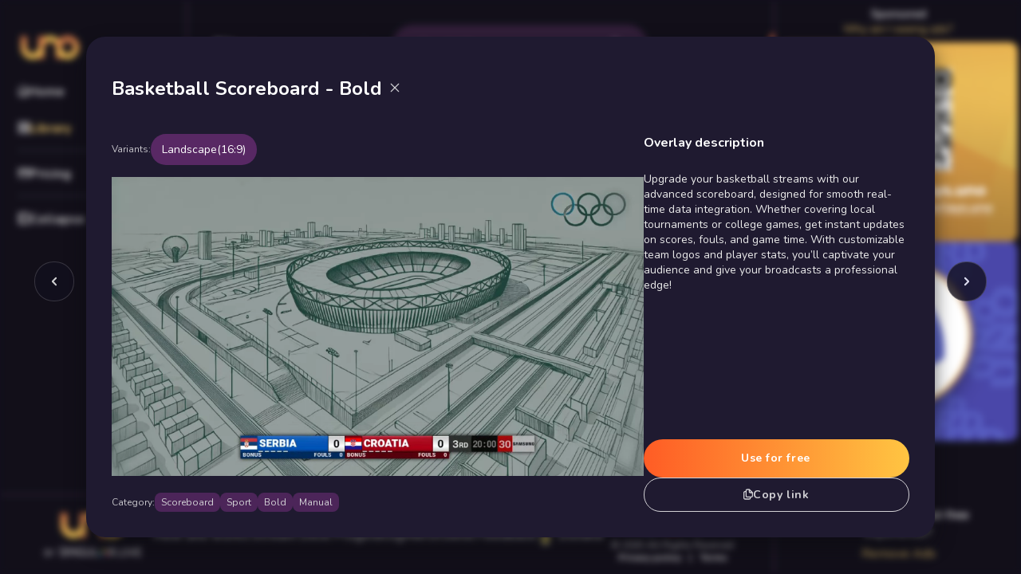

--- FILE ---
content_type: text/html; charset=utf-8
request_url: https://overlays.uno/library/692-Basketball-Scoreboard---Bold
body_size: 3185
content:
<!doctype html>
<html lang="en" style="overscroll-behavior-y: none">

<head>
  <link rel="preconnect" href="https://googleads.g.doubleclick.net" />
  <link rel="preconnect" href="https://www.googletagmanager.com" />
  <link rel="preconnect" href="https://fonts.googleapis.com" />

  <link rel="canonical" href="https://overlays.uno/library/692-Basketball-Scoreboard---Bold" />

  <script>
    ; (function (w, d, s, l, i) {
      w[l] = w[l] || []
      w[l].push({ 'gtm.start': new Date().getTime(), event: 'gtm.js' })
      var f = d.getElementsByTagName(s)[0],
        j = d.createElement(s),
        dl = l != 'dataLayer' ? '&l=' + l : ''
      j.async = true
      j.src = 'https://www.googletagmanager.com/gtm.js?id=' + i + dl
      f.parentNode.insertBefore(j, f)
    })(window, document, 'script', 'dataLayer', 'GTM-KSPCKBLC')
  </script>

  <script src="https://js.stripe.com/v3/" async></script>

  <!-- Start moengage -->
  <script type="text/javascript">
    var moeDataCenter = 'dc_1' // Replace "DC" with the actual Data center value from the above table
    var moeAppID = '254G36DPA64WMH2QHLRLTTXU' // Replace "WorkspaceID" available in the settings page of MoEngage Dashboard.
    var sdkVersion = '2' // Replace this value with the version of Web SDK that you intend to use. It is recommended to use the format x (major)

    window.initMoengage = () => {
      !(function (e, n, i, t, a, r, o, d) {
        if (!moeDataCenter || !moeDataCenter.match(/^dc_[0-9]+$/gm))
          return console.error(
            'Data center has not been passed correctly. Please follow the SDK installation instruction carefully.',
          )
        var s = (e[a] = e[a] || [])
        if (((s.invoked = 0), s.initialised > 0 || s.invoked > 0))
          return (
            console.error(
              'MoEngage Web SDK initialised multiple times. Please integrate the Web SDK only once!',
            ),
            !1
          )
        e.moengage_object = a
        var l = {},
          g = function n(i) {
            return function () {
              for (var n = arguments.length, t = Array(n), a = 0; a < n; a++)
                t[a] = arguments[a]
                  ; (e.moengage_q = e.moengage_q || []).push({ f: i, a: t })
            }
          },
          u = [
            'track_event',
            'add_user_attribute',
            'add_first_name',
            'add_last_name',
            'add_email',
            'add_mobile',
            'add_user_name',
            'add_gender',
            'add_birthday',
            'destroy_session',
            'add_unique_user_id',
            'update_unique_user_id',
            'moe_events',
            'call_web_push',
            'track',
            'location_type_attribute',
            'identifyUser',
            'getUserIdentities',
          ],
          m = { onsite: ['getData', 'registerCallback'] }
        for (var c in u) l[u[c]] = g(u[c])
        for (var v in m)
          for (var f in m[v])
            (null == l[v] && (l[v] = {}),
              (l[v][m[v][f]] = g(v + '.' + m[v][f])))
              ; ((r = n.createElement(i)),
                (o = n.getElementsByTagName('head')[0]),
                (r.async = 1),
                (r.src = t),
                o.appendChild(r),
                (e.moe =
                  e.moe ||
                  function () {
                    return ((s.invoked = s.invoked + 1), s.invoked > 1)
                      ? (console.error(
                        'MoEngage Web SDK initialised multiple times. Please integrate the Web SDK only once!',
                      ),
                        !1)
                      : ((d = arguments.length <= 0 ? void 0 : arguments[0]), l)
                  }),
                r.addEventListener('load', function () {
                  if (d)
                    return (
                      (e[a] = e.moe(d)),
                      (e[a].initialised = e[a].initialised + 1 || 1),
                      !0
                    )
                }),
                r.addEventListener('error', function () {
                  return (console.error('Moengage Web SDK loading failed.'), !1)
                }))
      })(
        window,
        document,
        'script',
        'https://cdn.moengage.com/release/' +
        moeDataCenter +
        '/versions/' +
        sdkVersion +
        '/moe_webSdk.min.latest.js',
        'Moengage',
      )

      Moengage = moe({
        app_id: moeAppID,
        debug_logs: 0,
      })

      Moengage.call_web_push({
        soft_ask: true,
        main_class: 'moe-main-class',
        allow_class: 'moe-allow-class',
        block_class: 'moe-block-class',
      })
    }

    setTimeout(() => {
      const mainClass = document.getElementsByClassName('moe-main-class')[0]
      if (mainClass) {
        mainClass.style.opacity = 1
        mainClass.style.transform = 'translate(-50%, 0px)'
        mainClass.style.pointerEvents = 'all'
      }
    }, 15000)
  </script>
  <!-- End moengage -->

  <!-- Meta Pixel Code -->
  <script>
    !(function (f, b, e, v, n, t, s) {
      if (f.fbq) return
      n = f.fbq = function () {
        n.callMethod
          ? n.callMethod.apply(n, arguments)
          : n.queue.push(arguments)
      }
      if (!f._fbq) f._fbq = n
      n.push = n
      n.loaded = !0
      n.version = '2.0'
      n.queue = []
      t = b.createElement(e)
      t.async = !0
      t.src = v
      s = b.getElementsByTagName(e)[0]
      s.parentNode.insertBefore(t, s)
    })(
      window,
      document,
      'script',
      'https://connect.facebook.net/en_US/fbevents.js',
    )
    fbq('init', '1130992305509246')
    fbq('track', 'PageView')
  </script>
  <!-- End Meta Pixel Code -->

  <meta charset="utf-8" />

  <link rel="icon" type="image/png" sizes="32x32" href="/images/UnoIcon_32x32.png" />
  <link rel="icon" type="image/png" sizes="16x16" href="/images/UnoIcon_16x16.png" />
  <link rel="apple-touch-icon" sizes="180x180" href="/images/UnoIcon_180x180.png" />

  <meta name="viewport" content="width=device-width, initial-scale=1, viewport-fit=cover" />

  <meta name="theme-color" content="#000000" />
  <link rel="manifest" href="/manifest.json" />

  <title>uno - Live overlays for streaming - Basketball Scoreboard | Bold</title>
  <meta name="title" content="Free live stream overlays and stream graphics | uno" />
  <meta name="description"
    content="Upgrade your basketball streams with our advanced scoreboard, designed for smooth real-time data integration. Whether covering local tournaments or college games, get instant updates on scores, fouls, and game time. With customizable team logos and player stats, you’ll captivate your audience and give your broadcasts a professional edge!" />

  <meta property="og:type" content="website" />
  <meta property="og:title" content="Free live stream overlays and stream graphics | uno" />
  <meta property="og:description"
    content="Upgrade your basketball streams with our advanced scoreboard, designed for smooth real-time data integration. Whether covering local tournaments or college games, get instant updates on scores, fouls, and game time. With customizable team logos and player stats, you’ll captivate your audience and give your broadcasts a professional edge!" />
  <meta property="og:image" content="https://image.singular.live/7072b13f9e20b98034f48d6202400ff9/images/2MiGHrk2BAzLQYjoxQsekY.png" />

  <meta property="twitter:card" content="summary_large_image" />
  <meta property="twitter:url" content="https://image.singular.live/7072b13f9e20b98034f48d6202400ff9/images/2MiGHrk2BAzLQYjoxQsekY.png" />
  <meta property="twitter:title" content="Free live stream overlays and stream graphics | uno" />
  <meta property="twitter:description"
    content="Upgrade your basketball streams with our advanced scoreboard, designed for smooth real-time data integration. Whether covering local tournaments or college games, get instant updates on scores, fouls, and game time. With customizable team logos and player stats, you’ll captivate your audience and give your broadcasts a professional edge!" />
  <meta property="twitter:image" content="https://image.singular.live/7072b13f9e20b98034f48d6202400ff9/images/2MiGHrk2BAzLQYjoxQsekY.png" />
  <script type="module" crossorigin src="/assets/index-Cu5vHaVo.js"></script>
  <link rel="stylesheet" crossorigin href="/assets/index-B0LszkcM.css">
</head>

<body style="overscroll-behavior-y: none">
  <noscript><iframe src="https://www.googletagmanager.com/ns.html?id=GTM-KSPCKBLC" height="0" width="0"
      style="display: none; visibility: hidden"></iframe></noscript>

  <noscript>You need to enable JavaScript to run this app.</noscript>
  <div id="root"></div>
  <script id="uno-data">
    var unoInfo = {}
    var unoDeeplink={"id":692,"created_at":"2024-04-18T18:50:48.000Z","updated_at":"2026-01-16T15:05:27.000Z","is_deleted":0,"name":"Basketball Scoreboard | Bold","description":"<p>Upgrade your basketball streams with our advanced scoreboard, designed for smooth real-time data integration. Whether covering local tournaments or college games, get instant updates on scores, fouls, and game time. With customizable team logos and player stats, you’ll captivate your audience and give your broadcasts a professional edge!</p>","status":"published","content":"{\"type\":\"app\",\"content\":[{\"name\":\"Basketball Scoreboard | Bold\",\"element\":{\"id\":6016777,\"name\":\"Basketball Scoreboard | Bold\",\"thumbnail\":\"//image.singular.live/fit-in/150x150/7072b13f9e20b98034f48d6202400ff9/images/4wemJjEwufdNcNdsbkqx8y.png\",\"type\":\"appinstance\"},\"imageURL\":\"https://image.singular.live/7072b13f9e20b98034f48d6202400ff9/images/2MiGHrk2BAzLQYjoxQsekY.png\",\"videoURL\":\"https://assets.singular.live/library/7072b13f9e20b98034f48d6202400ff9/videos/66pZkiK0lCk1AD0dcovLZK.webm\",\"displayVariants\":null}]}","tags":"[]","marker":"","display":"uno","tag_type":"","tag_category":"Sport","tag_layout":"","tag_datasource":"Manual","tag_theme":"Bold","tag_function":"Scoreboard","featured":0,"new_release":"2024-04-25T18:52:32.000Z"}
  </script>

  <div class="moe-main-class" style="display: none">
    <div data-rapid_height="50" class="moe-container">
      <div class="title">Stay Ahead with Exclusive Overlays & Updates!</div>
      <div class="message">
        Be the first to access new features, pro tips & special offers. You
        can turn off notifications anytime!
      </div>
      <div class="buttons">
        <button class="button-close moe-block-class">Don't Allow</button>
        <button class="button-allow moe-allow-class">Allow</button>
      </div>
    </div>
  </div>

</body>

</html>

--- FILE ---
content_type: text/html; charset=utf-8
request_url: https://www.google.com/recaptcha/api2/aframe
body_size: 135
content:
<!DOCTYPE HTML><html><head><meta http-equiv="content-type" content="text/html; charset=UTF-8"></head><body><script nonce="2uJL8lt3H11n2GcCC4RVRg">/** Anti-fraud and anti-abuse applications only. See google.com/recaptcha */ try{var clients={'sodar':'https://pagead2.googlesyndication.com/pagead/sodar?'};window.addEventListener("message",function(a){try{if(a.source===window.parent){var b=JSON.parse(a.data);var c=clients[b['id']];if(c){var d=document.createElement('img');d.src=c+b['params']+'&rc='+(localStorage.getItem("rc::a")?sessionStorage.getItem("rc::b"):"");window.document.body.appendChild(d);sessionStorage.setItem("rc::e",parseInt(sessionStorage.getItem("rc::e")||0)+1);localStorage.setItem("rc::h",'1768607806343');}}}catch(b){}});window.parent.postMessage("_grecaptcha_ready", "*");}catch(b){}</script></body></html>

--- FILE ---
content_type: text/css; charset=UTF-8
request_url: https://overlays.uno/assets/index-B0LszkcM.css
body_size: 30090
content:
@charset "UTF-8";@import"https://fonts.googleapis.com/css?family=Nunito:400,500,600,700";:root{--toastify-color-light: #fff;--toastify-color-dark: #121212;--toastify-color-info: #3498db;--toastify-color-success: #07bc0c;--toastify-color-warning: #f1c40f;--toastify-color-error: #e74c3c;--toastify-color-transparent: rgba(255, 255, 255, .7);--toastify-icon-color-info: var(--toastify-color-info);--toastify-icon-color-success: var(--toastify-color-success);--toastify-icon-color-warning: var(--toastify-color-warning);--toastify-icon-color-error: var(--toastify-color-error);--toastify-toast-width: 320px;--toastify-toast-background: #fff;--toastify-toast-min-height: 64px;--toastify-toast-max-height: 800px;--toastify-font-family: sans-serif;--toastify-z-index: 9999;--toastify-text-color-light: #757575;--toastify-text-color-dark: #fff;--toastify-text-color-info: #fff;--toastify-text-color-success: #fff;--toastify-text-color-warning: #fff;--toastify-text-color-error: #fff;--toastify-spinner-color: #616161;--toastify-spinner-color-empty-area: #e0e0e0;--toastify-color-progress-light: linear-gradient( to right, #4cd964, #5ac8fa, #007aff, #34aadc, #5856d6, #ff2d55 );--toastify-color-progress-dark: #bb86fc;--toastify-color-progress-info: var(--toastify-color-info);--toastify-color-progress-success: var(--toastify-color-success);--toastify-color-progress-warning: var(--toastify-color-warning);--toastify-color-progress-error: var(--toastify-color-error)}.Toastify__toast-container{z-index:var(--toastify-z-index);-webkit-transform:translate3d(0,0,var(--toastify-z-index));position:fixed;padding:4px;width:var(--toastify-toast-width);box-sizing:border-box;color:#fff}.Toastify__toast-container--top-left{top:1em;left:1em}.Toastify__toast-container--top-center{top:1em;left:50%;transform:translate(-50%)}.Toastify__toast-container--top-right{top:1em;right:1em}.Toastify__toast-container--bottom-left{bottom:1em;left:1em}.Toastify__toast-container--bottom-center{bottom:1em;left:50%;transform:translate(-50%)}.Toastify__toast-container--bottom-right{bottom:1em;right:1em}@media only screen and (max-width : 480px){.Toastify__toast-container{width:100vw;padding:0;left:0;margin:0}.Toastify__toast-container--top-left,.Toastify__toast-container--top-center,.Toastify__toast-container--top-right{top:0;transform:translate(0)}.Toastify__toast-container--bottom-left,.Toastify__toast-container--bottom-center,.Toastify__toast-container--bottom-right{bottom:0;transform:translate(0)}.Toastify__toast-container--rtl{right:0;left:initial}}.Toastify__toast{position:relative;min-height:var(--toastify-toast-min-height);box-sizing:border-box;margin-bottom:1rem;padding:8px;border-radius:4px;box-shadow:0 1px 10px #0000001a,0 2px 15px #0000000d;display:-ms-flexbox;display:flex;-ms-flex-pack:justify;justify-content:space-between;max-height:var(--toastify-toast-max-height);overflow:hidden;font-family:var(--toastify-font-family);cursor:default;direction:ltr;z-index:0}.Toastify__toast--rtl{direction:rtl}.Toastify__toast--close-on-click{cursor:pointer}.Toastify__toast-body{margin:auto 0;-ms-flex:1 1 auto;flex:1 1 auto;padding:6px;display:-ms-flexbox;display:flex;-ms-flex-align:center;align-items:center}.Toastify__toast-body>div:last-child{word-break:break-word;-ms-flex:1;flex:1}.Toastify__toast-icon{-webkit-margin-end:10px;margin-inline-end:10px;width:20px;-ms-flex-negative:0;flex-shrink:0;display:-ms-flexbox;display:flex}.Toastify--animate{animation-fill-mode:both;animation-duration:.7s}.Toastify--animate-icon{animation-fill-mode:both;animation-duration:.3s}@media only screen and (max-width : 480px){.Toastify__toast{margin-bottom:0;border-radius:0}}.Toastify__toast-theme--dark{background:var(--toastify-color-dark);color:var(--toastify-text-color-dark)}.Toastify__toast-theme--light,.Toastify__toast-theme--colored.Toastify__toast--default{background:var(--toastify-color-light);color:var(--toastify-text-color-light)}.Toastify__toast-theme--colored.Toastify__toast--info{color:var(--toastify-text-color-info);background:var(--toastify-color-info)}.Toastify__toast-theme--colored.Toastify__toast--success{color:var(--toastify-text-color-success);background:var(--toastify-color-success)}.Toastify__toast-theme--colored.Toastify__toast--warning{color:var(--toastify-text-color-warning);background:var(--toastify-color-warning)}.Toastify__toast-theme--colored.Toastify__toast--error{color:var(--toastify-text-color-error);background:var(--toastify-color-error)}.Toastify__progress-bar-theme--light{background:var(--toastify-color-progress-light)}.Toastify__progress-bar-theme--dark{background:var(--toastify-color-progress-dark)}.Toastify__progress-bar--info{background:var(--toastify-color-progress-info)}.Toastify__progress-bar--success{background:var(--toastify-color-progress-success)}.Toastify__progress-bar--warning{background:var(--toastify-color-progress-warning)}.Toastify__progress-bar--error{background:var(--toastify-color-progress-error)}.Toastify__progress-bar-theme--colored.Toastify__progress-bar--info,.Toastify__progress-bar-theme--colored.Toastify__progress-bar--success,.Toastify__progress-bar-theme--colored.Toastify__progress-bar--warning,.Toastify__progress-bar-theme--colored.Toastify__progress-bar--error{background:var(--toastify-color-transparent)}.Toastify__close-button{color:#fff;background:transparent;outline:none;border:none;padding:0;cursor:pointer;opacity:.7;transition:.3s ease;-ms-flex-item-align:start;align-self:flex-start}.Toastify__close-button--light{color:#000;opacity:.3}.Toastify__close-button>svg{fill:currentColor;height:16px;width:14px}.Toastify__close-button:hover,.Toastify__close-button:focus{opacity:1}@keyframes Toastify__trackProgress{0%{transform:scaleX(1)}to{transform:scaleX(0)}}.Toastify__progress-bar{position:absolute;bottom:0;left:0;width:100%;height:5px;z-index:var(--toastify-z-index);opacity:.7;transform-origin:left}.Toastify__progress-bar--animated{animation:Toastify__trackProgress linear 1 forwards}.Toastify__progress-bar--controlled{transition:transform .2s}.Toastify__progress-bar--rtl{right:0;left:initial;transform-origin:right}.Toastify__spinner{width:20px;height:20px;box-sizing:border-box;border:2px solid;border-radius:100%;border-color:var(--toastify-spinner-color-empty-area);border-right-color:var(--toastify-spinner-color);animation:Toastify__spin .65s linear infinite}@keyframes Toastify__bounceInRight{0%,60%,75%,90%,to{animation-timing-function:cubic-bezier(.215,.61,.355,1)}0%{opacity:0;transform:translate3d(3000px,0,0)}60%{opacity:1;transform:translate3d(-25px,0,0)}75%{transform:translate3d(10px,0,0)}90%{transform:translate3d(-5px,0,0)}to{transform:none}}@keyframes Toastify__bounceOutRight{20%{opacity:1;transform:translate3d(-20px,0,0)}to{opacity:0;transform:translate3d(2000px,0,0)}}@keyframes Toastify__bounceInLeft{0%,60%,75%,90%,to{animation-timing-function:cubic-bezier(.215,.61,.355,1)}0%{opacity:0;transform:translate3d(-3000px,0,0)}60%{opacity:1;transform:translate3d(25px,0,0)}75%{transform:translate3d(-10px,0,0)}90%{transform:translate3d(5px,0,0)}to{transform:none}}@keyframes Toastify__bounceOutLeft{20%{opacity:1;transform:translate3d(20px,0,0)}to{opacity:0;transform:translate3d(-2000px,0,0)}}@keyframes Toastify__bounceInUp{0%,60%,75%,90%,to{animation-timing-function:cubic-bezier(.215,.61,.355,1)}0%{opacity:0;transform:translate3d(0,3000px,0)}60%{opacity:1;transform:translate3d(0,-20px,0)}75%{transform:translate3d(0,10px,0)}90%{transform:translate3d(0,-5px,0)}to{transform:translateZ(0)}}@keyframes Toastify__bounceOutUp{20%{transform:translate3d(0,-10px,0)}40%,45%{opacity:1;transform:translate3d(0,20px,0)}to{opacity:0;transform:translate3d(0,-2000px,0)}}@keyframes Toastify__bounceInDown{0%,60%,75%,90%,to{animation-timing-function:cubic-bezier(.215,.61,.355,1)}0%{opacity:0;transform:translate3d(0,-3000px,0)}60%{opacity:1;transform:translate3d(0,25px,0)}75%{transform:translate3d(0,-10px,0)}90%{transform:translate3d(0,5px,0)}to{transform:none}}@keyframes Toastify__bounceOutDown{20%{transform:translate3d(0,10px,0)}40%,45%{opacity:1;transform:translate3d(0,-20px,0)}to{opacity:0;transform:translate3d(0,2000px,0)}}.Toastify__bounce-enter--top-left,.Toastify__bounce-enter--bottom-left{animation-name:Toastify__bounceInLeft}.Toastify__bounce-enter--top-right,.Toastify__bounce-enter--bottom-right{animation-name:Toastify__bounceInRight}.Toastify__bounce-enter--top-center{animation-name:Toastify__bounceInDown}.Toastify__bounce-enter--bottom-center{animation-name:Toastify__bounceInUp}.Toastify__bounce-exit--top-left,.Toastify__bounce-exit--bottom-left{animation-name:Toastify__bounceOutLeft}.Toastify__bounce-exit--top-right,.Toastify__bounce-exit--bottom-right{animation-name:Toastify__bounceOutRight}.Toastify__bounce-exit--top-center{animation-name:Toastify__bounceOutUp}.Toastify__bounce-exit--bottom-center{animation-name:Toastify__bounceOutDown}@keyframes Toastify__zoomIn{0%{opacity:0;transform:scale3d(.3,.3,.3)}50%{opacity:1}}@keyframes Toastify__zoomOut{0%{opacity:1}50%{opacity:0;transform:scale3d(.3,.3,.3)}to{opacity:0}}.Toastify__zoom-enter{animation-name:Toastify__zoomIn}.Toastify__zoom-exit{animation-name:Toastify__zoomOut}@keyframes Toastify__flipIn{0%{transform:perspective(400px) rotateX(90deg);animation-timing-function:ease-in;opacity:0}40%{transform:perspective(400px) rotateX(-20deg);animation-timing-function:ease-in}60%{transform:perspective(400px) rotateX(10deg);opacity:1}80%{transform:perspective(400px) rotateX(-5deg)}to{transform:perspective(400px)}}@keyframes Toastify__flipOut{0%{transform:perspective(400px)}30%{transform:perspective(400px) rotateX(-20deg);opacity:1}to{transform:perspective(400px) rotateX(90deg);opacity:0}}.Toastify__flip-enter{animation-name:Toastify__flipIn}.Toastify__flip-exit{animation-name:Toastify__flipOut}@keyframes Toastify__slideInRight{0%{transform:translate3d(110%,0,0);visibility:visible}to{transform:translateZ(0)}}@keyframes Toastify__slideInLeft{0%{transform:translate3d(-110%,0,0);visibility:visible}to{transform:translateZ(0)}}@keyframes Toastify__slideInUp{0%{transform:translate3d(0,110%,0);visibility:visible}to{transform:translateZ(0)}}@keyframes Toastify__slideInDown{0%{transform:translate3d(0,-110%,0);visibility:visible}to{transform:translateZ(0)}}@keyframes Toastify__slideOutRight{0%{transform:translateZ(0)}to{visibility:hidden;transform:translate3d(110%,0,0)}}@keyframes Toastify__slideOutLeft{0%{transform:translateZ(0)}to{visibility:hidden;transform:translate3d(-110%,0,0)}}@keyframes Toastify__slideOutDown{0%{transform:translateZ(0)}to{visibility:hidden;transform:translate3d(0,500px,0)}}@keyframes Toastify__slideOutUp{0%{transform:translateZ(0)}to{visibility:hidden;transform:translate3d(0,-500px,0)}}.Toastify__slide-enter--top-left,.Toastify__slide-enter--bottom-left{animation-name:Toastify__slideInLeft}.Toastify__slide-enter--top-right,.Toastify__slide-enter--bottom-right{animation-name:Toastify__slideInRight}.Toastify__slide-enter--top-center{animation-name:Toastify__slideInDown}.Toastify__slide-enter--bottom-center{animation-name:Toastify__slideInUp}.Toastify__slide-exit--top-left,.Toastify__slide-exit--bottom-left{animation-name:Toastify__slideOutLeft}.Toastify__slide-exit--top-right,.Toastify__slide-exit--bottom-right{animation-name:Toastify__slideOutRight}.Toastify__slide-exit--top-center{animation-name:Toastify__slideOutUp}.Toastify__slide-exit--bottom-center{animation-name:Toastify__slideOutDown}@keyframes Toastify__spin{0%{transform:rotate(0)}to{transform:rotate(360deg)}}/*!
* animate.css - https://animate.style/
* Version - 4.1.1
* Licensed under the MIT license - http://opensource.org/licenses/MIT
*
* Copyright (c) 2020 Animate.css
*/:root{--animate-duration:1s;--animate-delay:1s;--animate-repeat:1}.animate__animated{-webkit-animation-duration:1s;animation-duration:1s;-webkit-animation-duration:var(--animate-duration);animation-duration:var(--animate-duration);-webkit-animation-fill-mode:both;animation-fill-mode:both}.animate__animated.animate__infinite{-webkit-animation-iteration-count:infinite;animation-iteration-count:infinite}.animate__animated.animate__repeat-1{-webkit-animation-iteration-count:1;animation-iteration-count:1;-webkit-animation-iteration-count:var(--animate-repeat);animation-iteration-count:var(--animate-repeat)}.animate__animated.animate__repeat-2{-webkit-animation-iteration-count:2;animation-iteration-count:2;-webkit-animation-iteration-count:calc(var(--animate-repeat)*2);animation-iteration-count:calc(var(--animate-repeat)*2)}.animate__animated.animate__repeat-3{-webkit-animation-iteration-count:3;animation-iteration-count:3;-webkit-animation-iteration-count:calc(var(--animate-repeat)*3);animation-iteration-count:calc(var(--animate-repeat)*3)}.animate__animated.animate__delay-1s{-webkit-animation-delay:1s;animation-delay:1s;-webkit-animation-delay:var(--animate-delay);animation-delay:var(--animate-delay)}.animate__animated.animate__delay-2s{-webkit-animation-delay:2s;animation-delay:2s;-webkit-animation-delay:calc(var(--animate-delay)*2);animation-delay:calc(var(--animate-delay)*2)}.animate__animated.animate__delay-3s{-webkit-animation-delay:3s;animation-delay:3s;-webkit-animation-delay:calc(var(--animate-delay)*3);animation-delay:calc(var(--animate-delay)*3)}.animate__animated.animate__delay-4s{-webkit-animation-delay:4s;animation-delay:4s;-webkit-animation-delay:calc(var(--animate-delay)*4);animation-delay:calc(var(--animate-delay)*4)}.animate__animated.animate__delay-5s{-webkit-animation-delay:5s;animation-delay:5s;-webkit-animation-delay:calc(var(--animate-delay)*5);animation-delay:calc(var(--animate-delay)*5)}.animate__animated.animate__faster{-webkit-animation-duration:.5s;animation-duration:.5s;-webkit-animation-duration:calc(var(--animate-duration)/2);animation-duration:calc(var(--animate-duration)/2)}.animate__animated.animate__fast{-webkit-animation-duration:.8s;animation-duration:.8s;-webkit-animation-duration:calc(var(--animate-duration)*.8);animation-duration:calc(var(--animate-duration)*.8)}.animate__animated.animate__slow{-webkit-animation-duration:2s;animation-duration:2s;-webkit-animation-duration:calc(var(--animate-duration)*2);animation-duration:calc(var(--animate-duration)*2)}.animate__animated.animate__slower{-webkit-animation-duration:3s;animation-duration:3s;-webkit-animation-duration:calc(var(--animate-duration)*3);animation-duration:calc(var(--animate-duration)*3)}@media (prefers-reduced-motion:reduce),print{.animate__animated{-webkit-animation-duration:1ms!important;animation-duration:1ms!important;-webkit-transition-duration:1ms!important;transition-duration:1ms!important;-webkit-animation-iteration-count:1!important;animation-iteration-count:1!important}.animate__animated[class*=Out]{opacity:0}}@-webkit-keyframes bounce{0%,20%,53%,to{-webkit-animation-timing-function:cubic-bezier(.215,.61,.355,1);animation-timing-function:cubic-bezier(.215,.61,.355,1);-webkit-transform:translateZ(0);transform:translateZ(0)}40%,43%{-webkit-animation-timing-function:cubic-bezier(.755,.05,.855,.06);animation-timing-function:cubic-bezier(.755,.05,.855,.06);-webkit-transform:translate3d(0,-30px,0) scaleY(1.1);transform:translate3d(0,-30px,0) scaleY(1.1)}70%{-webkit-animation-timing-function:cubic-bezier(.755,.05,.855,.06);animation-timing-function:cubic-bezier(.755,.05,.855,.06);-webkit-transform:translate3d(0,-15px,0) scaleY(1.05);transform:translate3d(0,-15px,0) scaleY(1.05)}80%{-webkit-transition-timing-function:cubic-bezier(.215,.61,.355,1);transition-timing-function:cubic-bezier(.215,.61,.355,1);-webkit-transform:translateZ(0) scaleY(.95);transform:translateZ(0) scaleY(.95)}90%{-webkit-transform:translate3d(0,-4px,0) scaleY(1.02);transform:translate3d(0,-4px,0) scaleY(1.02)}}@keyframes bounce{0%,20%,53%,to{-webkit-animation-timing-function:cubic-bezier(.215,.61,.355,1);animation-timing-function:cubic-bezier(.215,.61,.355,1);-webkit-transform:translateZ(0);transform:translateZ(0)}40%,43%{-webkit-animation-timing-function:cubic-bezier(.755,.05,.855,.06);animation-timing-function:cubic-bezier(.755,.05,.855,.06);-webkit-transform:translate3d(0,-30px,0) scaleY(1.1);transform:translate3d(0,-30px,0) scaleY(1.1)}70%{-webkit-animation-timing-function:cubic-bezier(.755,.05,.855,.06);animation-timing-function:cubic-bezier(.755,.05,.855,.06);-webkit-transform:translate3d(0,-15px,0) scaleY(1.05);transform:translate3d(0,-15px,0) scaleY(1.05)}80%{-webkit-transition-timing-function:cubic-bezier(.215,.61,.355,1);transition-timing-function:cubic-bezier(.215,.61,.355,1);-webkit-transform:translateZ(0) scaleY(.95);transform:translateZ(0) scaleY(.95)}90%{-webkit-transform:translate3d(0,-4px,0) scaleY(1.02);transform:translate3d(0,-4px,0) scaleY(1.02)}}.animate__bounce{-webkit-animation-name:bounce;animation-name:bounce;-webkit-transform-origin:center bottom;transform-origin:center bottom}@-webkit-keyframes flash{0%,50%,to{opacity:1}25%,75%{opacity:0}}@keyframes flash{0%,50%,to{opacity:1}25%,75%{opacity:0}}.animate__flash{-webkit-animation-name:flash;animation-name:flash}@-webkit-keyframes pulse{0%{-webkit-transform:scaleX(1);transform:scaleX(1)}50%{-webkit-transform:scale3d(1.05,1.05,1.05);transform:scale3d(1.05,1.05,1.05)}to{-webkit-transform:scaleX(1);transform:scaleX(1)}}@keyframes pulse{0%{-webkit-transform:scaleX(1);transform:scaleX(1)}50%{-webkit-transform:scale3d(1.05,1.05,1.05);transform:scale3d(1.05,1.05,1.05)}to{-webkit-transform:scaleX(1);transform:scaleX(1)}}.animate__pulse{-webkit-animation-name:pulse;animation-name:pulse;-webkit-animation-timing-function:ease-in-out;animation-timing-function:ease-in-out}@-webkit-keyframes rubberBand{0%{-webkit-transform:scaleX(1);transform:scaleX(1)}30%{-webkit-transform:scale3d(1.25,.75,1);transform:scale3d(1.25,.75,1)}40%{-webkit-transform:scale3d(.75,1.25,1);transform:scale3d(.75,1.25,1)}50%{-webkit-transform:scale3d(1.15,.85,1);transform:scale3d(1.15,.85,1)}65%{-webkit-transform:scale3d(.95,1.05,1);transform:scale3d(.95,1.05,1)}75%{-webkit-transform:scale3d(1.05,.95,1);transform:scale3d(1.05,.95,1)}to{-webkit-transform:scaleX(1);transform:scaleX(1)}}@keyframes rubberBand{0%{-webkit-transform:scaleX(1);transform:scaleX(1)}30%{-webkit-transform:scale3d(1.25,.75,1);transform:scale3d(1.25,.75,1)}40%{-webkit-transform:scale3d(.75,1.25,1);transform:scale3d(.75,1.25,1)}50%{-webkit-transform:scale3d(1.15,.85,1);transform:scale3d(1.15,.85,1)}65%{-webkit-transform:scale3d(.95,1.05,1);transform:scale3d(.95,1.05,1)}75%{-webkit-transform:scale3d(1.05,.95,1);transform:scale3d(1.05,.95,1)}to{-webkit-transform:scaleX(1);transform:scaleX(1)}}.animate__rubberBand{-webkit-animation-name:rubberBand;animation-name:rubberBand}@-webkit-keyframes shakeX{0%,to{-webkit-transform:translateZ(0);transform:translateZ(0)}10%,30%,50%,70%,90%{-webkit-transform:translate3d(-10px,0,0);transform:translate3d(-10px,0,0)}20%,40%,60%,80%{-webkit-transform:translate3d(10px,0,0);transform:translate3d(10px,0,0)}}@keyframes shakeX{0%,to{-webkit-transform:translateZ(0);transform:translateZ(0)}10%,30%,50%,70%,90%{-webkit-transform:translate3d(-10px,0,0);transform:translate3d(-10px,0,0)}20%,40%,60%,80%{-webkit-transform:translate3d(10px,0,0);transform:translate3d(10px,0,0)}}.animate__shakeX{-webkit-animation-name:shakeX;animation-name:shakeX}@-webkit-keyframes shakeY{0%,to{-webkit-transform:translateZ(0);transform:translateZ(0)}10%,30%,50%,70%,90%{-webkit-transform:translate3d(0,-10px,0);transform:translate3d(0,-10px,0)}20%,40%,60%,80%{-webkit-transform:translate3d(0,10px,0);transform:translate3d(0,10px,0)}}@keyframes shakeY{0%,to{-webkit-transform:translateZ(0);transform:translateZ(0)}10%,30%,50%,70%,90%{-webkit-transform:translate3d(0,-10px,0);transform:translate3d(0,-10px,0)}20%,40%,60%,80%{-webkit-transform:translate3d(0,10px,0);transform:translate3d(0,10px,0)}}.animate__shakeY{-webkit-animation-name:shakeY;animation-name:shakeY}@-webkit-keyframes headShake{0%{-webkit-transform:translateX(0);transform:translate(0)}6.5%{-webkit-transform:translateX(-6px) rotateY(-9deg);transform:translate(-6px) rotateY(-9deg)}18.5%{-webkit-transform:translateX(5px) rotateY(7deg);transform:translate(5px) rotateY(7deg)}31.5%{-webkit-transform:translateX(-3px) rotateY(-5deg);transform:translate(-3px) rotateY(-5deg)}43.5%{-webkit-transform:translateX(2px) rotateY(3deg);transform:translate(2px) rotateY(3deg)}50%{-webkit-transform:translateX(0);transform:translate(0)}}@keyframes headShake{0%{-webkit-transform:translateX(0);transform:translate(0)}6.5%{-webkit-transform:translateX(-6px) rotateY(-9deg);transform:translate(-6px) rotateY(-9deg)}18.5%{-webkit-transform:translateX(5px) rotateY(7deg);transform:translate(5px) rotateY(7deg)}31.5%{-webkit-transform:translateX(-3px) rotateY(-5deg);transform:translate(-3px) rotateY(-5deg)}43.5%{-webkit-transform:translateX(2px) rotateY(3deg);transform:translate(2px) rotateY(3deg)}50%{-webkit-transform:translateX(0);transform:translate(0)}}.animate__headShake{-webkit-animation-timing-function:ease-in-out;animation-timing-function:ease-in-out;-webkit-animation-name:headShake;animation-name:headShake}@-webkit-keyframes swing{20%{-webkit-transform:rotate(15deg);transform:rotate(15deg)}40%{-webkit-transform:rotate(-10deg);transform:rotate(-10deg)}60%{-webkit-transform:rotate(5deg);transform:rotate(5deg)}80%{-webkit-transform:rotate(-5deg);transform:rotate(-5deg)}to{-webkit-transform:rotate(0deg);transform:rotate(0)}}@keyframes swing{20%{-webkit-transform:rotate(15deg);transform:rotate(15deg)}40%{-webkit-transform:rotate(-10deg);transform:rotate(-10deg)}60%{-webkit-transform:rotate(5deg);transform:rotate(5deg)}80%{-webkit-transform:rotate(-5deg);transform:rotate(-5deg)}to{-webkit-transform:rotate(0deg);transform:rotate(0)}}.animate__swing{-webkit-transform-origin:top center;transform-origin:top center;-webkit-animation-name:swing;animation-name:swing}@-webkit-keyframes tada{0%{-webkit-transform:scaleX(1);transform:scaleX(1)}10%,20%{-webkit-transform:scale3d(.9,.9,.9) rotate(-3deg);transform:scale3d(.9,.9,.9) rotate(-3deg)}30%,50%,70%,90%{-webkit-transform:scale3d(1.1,1.1,1.1) rotate(3deg);transform:scale3d(1.1,1.1,1.1) rotate(3deg)}40%,60%,80%{-webkit-transform:scale3d(1.1,1.1,1.1) rotate(-3deg);transform:scale3d(1.1,1.1,1.1) rotate(-3deg)}to{-webkit-transform:scaleX(1);transform:scaleX(1)}}@keyframes tada{0%{-webkit-transform:scaleX(1);transform:scaleX(1)}10%,20%{-webkit-transform:scale3d(.9,.9,.9) rotate(-3deg);transform:scale3d(.9,.9,.9) rotate(-3deg)}30%,50%,70%,90%{-webkit-transform:scale3d(1.1,1.1,1.1) rotate(3deg);transform:scale3d(1.1,1.1,1.1) rotate(3deg)}40%,60%,80%{-webkit-transform:scale3d(1.1,1.1,1.1) rotate(-3deg);transform:scale3d(1.1,1.1,1.1) rotate(-3deg)}to{-webkit-transform:scaleX(1);transform:scaleX(1)}}.animate__tada{-webkit-animation-name:tada;animation-name:tada}@-webkit-keyframes wobble{0%{-webkit-transform:translateZ(0);transform:translateZ(0)}15%{-webkit-transform:translate3d(-25%,0,0) rotate(-5deg);transform:translate3d(-25%,0,0) rotate(-5deg)}30%{-webkit-transform:translate3d(20%,0,0) rotate(3deg);transform:translate3d(20%,0,0) rotate(3deg)}45%{-webkit-transform:translate3d(-15%,0,0) rotate(-3deg);transform:translate3d(-15%,0,0) rotate(-3deg)}60%{-webkit-transform:translate3d(10%,0,0) rotate(2deg);transform:translate3d(10%,0,0) rotate(2deg)}75%{-webkit-transform:translate3d(-5%,0,0) rotate(-1deg);transform:translate3d(-5%,0,0) rotate(-1deg)}to{-webkit-transform:translateZ(0);transform:translateZ(0)}}@keyframes wobble{0%{-webkit-transform:translateZ(0);transform:translateZ(0)}15%{-webkit-transform:translate3d(-25%,0,0) rotate(-5deg);transform:translate3d(-25%,0,0) rotate(-5deg)}30%{-webkit-transform:translate3d(20%,0,0) rotate(3deg);transform:translate3d(20%,0,0) rotate(3deg)}45%{-webkit-transform:translate3d(-15%,0,0) rotate(-3deg);transform:translate3d(-15%,0,0) rotate(-3deg)}60%{-webkit-transform:translate3d(10%,0,0) rotate(2deg);transform:translate3d(10%,0,0) rotate(2deg)}75%{-webkit-transform:translate3d(-5%,0,0) rotate(-1deg);transform:translate3d(-5%,0,0) rotate(-1deg)}to{-webkit-transform:translateZ(0);transform:translateZ(0)}}.animate__wobble{-webkit-animation-name:wobble;animation-name:wobble}@-webkit-keyframes jello{0%,11.1%,to{-webkit-transform:translateZ(0);transform:translateZ(0)}22.2%{-webkit-transform:skewX(-12.5deg) skewY(-12.5deg);transform:skew(-12.5deg) skewY(-12.5deg)}33.3%{-webkit-transform:skewX(6.25deg) skewY(6.25deg);transform:skew(6.25deg) skewY(6.25deg)}44.4%{-webkit-transform:skewX(-3.125deg) skewY(-3.125deg);transform:skew(-3.125deg) skewY(-3.125deg)}55.5%{-webkit-transform:skewX(1.5625deg) skewY(1.5625deg);transform:skew(1.5625deg) skewY(1.5625deg)}66.6%{-webkit-transform:skewX(-.78125deg) skewY(-.78125deg);transform:skew(-.78125deg) skewY(-.78125deg)}77.7%{-webkit-transform:skewX(.390625deg) skewY(.390625deg);transform:skew(.390625deg) skewY(.390625deg)}88.8%{-webkit-transform:skewX(-.1953125deg) skewY(-.1953125deg);transform:skew(-.1953125deg) skewY(-.1953125deg)}}@keyframes jello{0%,11.1%,to{-webkit-transform:translateZ(0);transform:translateZ(0)}22.2%{-webkit-transform:skewX(-12.5deg) skewY(-12.5deg);transform:skew(-12.5deg) skewY(-12.5deg)}33.3%{-webkit-transform:skewX(6.25deg) skewY(6.25deg);transform:skew(6.25deg) skewY(6.25deg)}44.4%{-webkit-transform:skewX(-3.125deg) skewY(-3.125deg);transform:skew(-3.125deg) skewY(-3.125deg)}55.5%{-webkit-transform:skewX(1.5625deg) skewY(1.5625deg);transform:skew(1.5625deg) skewY(1.5625deg)}66.6%{-webkit-transform:skewX(-.78125deg) skewY(-.78125deg);transform:skew(-.78125deg) skewY(-.78125deg)}77.7%{-webkit-transform:skewX(.390625deg) skewY(.390625deg);transform:skew(.390625deg) skewY(.390625deg)}88.8%{-webkit-transform:skewX(-.1953125deg) skewY(-.1953125deg);transform:skew(-.1953125deg) skewY(-.1953125deg)}}.animate__jello{-webkit-animation-name:jello;animation-name:jello;-webkit-transform-origin:center;transform-origin:center}@-webkit-keyframes heartBeat{0%{-webkit-transform:scale(1);transform:scale(1)}14%{-webkit-transform:scale(1.3);transform:scale(1.3)}28%{-webkit-transform:scale(1);transform:scale(1)}42%{-webkit-transform:scale(1.3);transform:scale(1.3)}70%{-webkit-transform:scale(1);transform:scale(1)}}@keyframes heartBeat{0%{-webkit-transform:scale(1);transform:scale(1)}14%{-webkit-transform:scale(1.3);transform:scale(1.3)}28%{-webkit-transform:scale(1);transform:scale(1)}42%{-webkit-transform:scale(1.3);transform:scale(1.3)}70%{-webkit-transform:scale(1);transform:scale(1)}}.animate__heartBeat{-webkit-animation-name:heartBeat;animation-name:heartBeat;-webkit-animation-duration:1.3s;animation-duration:1.3s;-webkit-animation-duration:calc(var(--animate-duration)*1.3);animation-duration:calc(var(--animate-duration)*1.3);-webkit-animation-timing-function:ease-in-out;animation-timing-function:ease-in-out}@-webkit-keyframes backInDown{0%{-webkit-transform:translateY(-1200px) scale(.7);transform:translateY(-1200px) scale(.7);opacity:.7}80%{-webkit-transform:translateY(0) scale(.7);transform:translateY(0) scale(.7);opacity:.7}to{-webkit-transform:scale(1);transform:scale(1);opacity:1}}@keyframes backInDown{0%{-webkit-transform:translateY(-1200px) scale(.7);transform:translateY(-1200px) scale(.7);opacity:.7}80%{-webkit-transform:translateY(0) scale(.7);transform:translateY(0) scale(.7);opacity:.7}to{-webkit-transform:scale(1);transform:scale(1);opacity:1}}.animate__backInDown{-webkit-animation-name:backInDown;animation-name:backInDown}@-webkit-keyframes backInLeft{0%{-webkit-transform:translateX(-2000px) scale(.7);transform:translate(-2000px) scale(.7);opacity:.7}80%{-webkit-transform:translateX(0) scale(.7);transform:translate(0) scale(.7);opacity:.7}to{-webkit-transform:scale(1);transform:scale(1);opacity:1}}@keyframes backInLeft{0%{-webkit-transform:translateX(-2000px) scale(.7);transform:translate(-2000px) scale(.7);opacity:.7}80%{-webkit-transform:translateX(0) scale(.7);transform:translate(0) scale(.7);opacity:.7}to{-webkit-transform:scale(1);transform:scale(1);opacity:1}}.animate__backInLeft{-webkit-animation-name:backInLeft;animation-name:backInLeft}@-webkit-keyframes backInRight{0%{-webkit-transform:translateX(2000px) scale(.7);transform:translate(2000px) scale(.7);opacity:.7}80%{-webkit-transform:translateX(0) scale(.7);transform:translate(0) scale(.7);opacity:.7}to{-webkit-transform:scale(1);transform:scale(1);opacity:1}}@keyframes backInRight{0%{-webkit-transform:translateX(2000px) scale(.7);transform:translate(2000px) scale(.7);opacity:.7}80%{-webkit-transform:translateX(0) scale(.7);transform:translate(0) scale(.7);opacity:.7}to{-webkit-transform:scale(1);transform:scale(1);opacity:1}}.animate__backInRight{-webkit-animation-name:backInRight;animation-name:backInRight}@-webkit-keyframes backInUp{0%{-webkit-transform:translateY(1200px) scale(.7);transform:translateY(1200px) scale(.7);opacity:.7}80%{-webkit-transform:translateY(0) scale(.7);transform:translateY(0) scale(.7);opacity:.7}to{-webkit-transform:scale(1);transform:scale(1);opacity:1}}@keyframes backInUp{0%{-webkit-transform:translateY(1200px) scale(.7);transform:translateY(1200px) scale(.7);opacity:.7}80%{-webkit-transform:translateY(0) scale(.7);transform:translateY(0) scale(.7);opacity:.7}to{-webkit-transform:scale(1);transform:scale(1);opacity:1}}.animate__backInUp{-webkit-animation-name:backInUp;animation-name:backInUp}@-webkit-keyframes backOutDown{0%{-webkit-transform:scale(1);transform:scale(1);opacity:1}20%{-webkit-transform:translateY(0) scale(.7);transform:translateY(0) scale(.7);opacity:.7}to{-webkit-transform:translateY(700px) scale(.7);transform:translateY(700px) scale(.7);opacity:.7}}@keyframes backOutDown{0%{-webkit-transform:scale(1);transform:scale(1);opacity:1}20%{-webkit-transform:translateY(0) scale(.7);transform:translateY(0) scale(.7);opacity:.7}to{-webkit-transform:translateY(700px) scale(.7);transform:translateY(700px) scale(.7);opacity:.7}}.animate__backOutDown{-webkit-animation-name:backOutDown;animation-name:backOutDown}@-webkit-keyframes backOutLeft{0%{-webkit-transform:scale(1);transform:scale(1);opacity:1}20%{-webkit-transform:translateX(0) scale(.7);transform:translate(0) scale(.7);opacity:.7}to{-webkit-transform:translateX(-2000px) scale(.7);transform:translate(-2000px) scale(.7);opacity:.7}}@keyframes backOutLeft{0%{-webkit-transform:scale(1);transform:scale(1);opacity:1}20%{-webkit-transform:translateX(0) scale(.7);transform:translate(0) scale(.7);opacity:.7}to{-webkit-transform:translateX(-2000px) scale(.7);transform:translate(-2000px) scale(.7);opacity:.7}}.animate__backOutLeft{-webkit-animation-name:backOutLeft;animation-name:backOutLeft}@-webkit-keyframes backOutRight{0%{-webkit-transform:scale(1);transform:scale(1);opacity:1}20%{-webkit-transform:translateX(0) scale(.7);transform:translate(0) scale(.7);opacity:.7}to{-webkit-transform:translateX(2000px) scale(.7);transform:translate(2000px) scale(.7);opacity:.7}}@keyframes backOutRight{0%{-webkit-transform:scale(1);transform:scale(1);opacity:1}20%{-webkit-transform:translateX(0) scale(.7);transform:translate(0) scale(.7);opacity:.7}to{-webkit-transform:translateX(2000px) scale(.7);transform:translate(2000px) scale(.7);opacity:.7}}.animate__backOutRight{-webkit-animation-name:backOutRight;animation-name:backOutRight}@-webkit-keyframes backOutUp{0%{-webkit-transform:scale(1);transform:scale(1);opacity:1}20%{-webkit-transform:translateY(0) scale(.7);transform:translateY(0) scale(.7);opacity:.7}to{-webkit-transform:translateY(-700px) scale(.7);transform:translateY(-700px) scale(.7);opacity:.7}}@keyframes backOutUp{0%{-webkit-transform:scale(1);transform:scale(1);opacity:1}20%{-webkit-transform:translateY(0) scale(.7);transform:translateY(0) scale(.7);opacity:.7}to{-webkit-transform:translateY(-700px) scale(.7);transform:translateY(-700px) scale(.7);opacity:.7}}.animate__backOutUp{-webkit-animation-name:backOutUp;animation-name:backOutUp}@-webkit-keyframes bounceIn{0%,20%,40%,60%,80%,to{-webkit-animation-timing-function:cubic-bezier(.215,.61,.355,1);animation-timing-function:cubic-bezier(.215,.61,.355,1)}0%{opacity:0;-webkit-transform:scale3d(.3,.3,.3);transform:scale3d(.3,.3,.3)}20%{-webkit-transform:scale3d(1.1,1.1,1.1);transform:scale3d(1.1,1.1,1.1)}40%{-webkit-transform:scale3d(.9,.9,.9);transform:scale3d(.9,.9,.9)}60%{opacity:1;-webkit-transform:scale3d(1.03,1.03,1.03);transform:scale3d(1.03,1.03,1.03)}80%{-webkit-transform:scale3d(.97,.97,.97);transform:scale3d(.97,.97,.97)}to{opacity:1;-webkit-transform:scaleX(1);transform:scaleX(1)}}@keyframes bounceIn{0%,20%,40%,60%,80%,to{-webkit-animation-timing-function:cubic-bezier(.215,.61,.355,1);animation-timing-function:cubic-bezier(.215,.61,.355,1)}0%{opacity:0;-webkit-transform:scale3d(.3,.3,.3);transform:scale3d(.3,.3,.3)}20%{-webkit-transform:scale3d(1.1,1.1,1.1);transform:scale3d(1.1,1.1,1.1)}40%{-webkit-transform:scale3d(.9,.9,.9);transform:scale3d(.9,.9,.9)}60%{opacity:1;-webkit-transform:scale3d(1.03,1.03,1.03);transform:scale3d(1.03,1.03,1.03)}80%{-webkit-transform:scale3d(.97,.97,.97);transform:scale3d(.97,.97,.97)}to{opacity:1;-webkit-transform:scaleX(1);transform:scaleX(1)}}.animate__bounceIn{-webkit-animation-duration:.75s;animation-duration:.75s;-webkit-animation-duration:calc(var(--animate-duration)*.75);animation-duration:calc(var(--animate-duration)*.75);-webkit-animation-name:bounceIn;animation-name:bounceIn}@-webkit-keyframes bounceInDown{0%,60%,75%,90%,to{-webkit-animation-timing-function:cubic-bezier(.215,.61,.355,1);animation-timing-function:cubic-bezier(.215,.61,.355,1)}0%{opacity:0;-webkit-transform:translate3d(0,-3000px,0) scaleY(3);transform:translate3d(0,-3000px,0) scaleY(3)}60%{opacity:1;-webkit-transform:translate3d(0,25px,0) scaleY(.9);transform:translate3d(0,25px,0) scaleY(.9)}75%{-webkit-transform:translate3d(0,-10px,0) scaleY(.95);transform:translate3d(0,-10px,0) scaleY(.95)}90%{-webkit-transform:translate3d(0,5px,0) scaleY(.985);transform:translate3d(0,5px,0) scaleY(.985)}to{-webkit-transform:translateZ(0);transform:translateZ(0)}}@keyframes bounceInDown{0%,60%,75%,90%,to{-webkit-animation-timing-function:cubic-bezier(.215,.61,.355,1);animation-timing-function:cubic-bezier(.215,.61,.355,1)}0%{opacity:0;-webkit-transform:translate3d(0,-3000px,0) scaleY(3);transform:translate3d(0,-3000px,0) scaleY(3)}60%{opacity:1;-webkit-transform:translate3d(0,25px,0) scaleY(.9);transform:translate3d(0,25px,0) scaleY(.9)}75%{-webkit-transform:translate3d(0,-10px,0) scaleY(.95);transform:translate3d(0,-10px,0) scaleY(.95)}90%{-webkit-transform:translate3d(0,5px,0) scaleY(.985);transform:translate3d(0,5px,0) scaleY(.985)}to{-webkit-transform:translateZ(0);transform:translateZ(0)}}.animate__bounceInDown{-webkit-animation-name:bounceInDown;animation-name:bounceInDown}@-webkit-keyframes bounceInLeft{0%,60%,75%,90%,to{-webkit-animation-timing-function:cubic-bezier(.215,.61,.355,1);animation-timing-function:cubic-bezier(.215,.61,.355,1)}0%{opacity:0;-webkit-transform:translate3d(-3000px,0,0) scaleX(3);transform:translate3d(-3000px,0,0) scaleX(3)}60%{opacity:1;-webkit-transform:translate3d(25px,0,0) scaleX(1);transform:translate3d(25px,0,0) scaleX(1)}75%{-webkit-transform:translate3d(-10px,0,0) scaleX(.98);transform:translate3d(-10px,0,0) scaleX(.98)}90%{-webkit-transform:translate3d(5px,0,0) scaleX(.995);transform:translate3d(5px,0,0) scaleX(.995)}to{-webkit-transform:translateZ(0);transform:translateZ(0)}}@keyframes bounceInLeft{0%,60%,75%,90%,to{-webkit-animation-timing-function:cubic-bezier(.215,.61,.355,1);animation-timing-function:cubic-bezier(.215,.61,.355,1)}0%{opacity:0;-webkit-transform:translate3d(-3000px,0,0) scaleX(3);transform:translate3d(-3000px,0,0) scaleX(3)}60%{opacity:1;-webkit-transform:translate3d(25px,0,0) scaleX(1);transform:translate3d(25px,0,0) scaleX(1)}75%{-webkit-transform:translate3d(-10px,0,0) scaleX(.98);transform:translate3d(-10px,0,0) scaleX(.98)}90%{-webkit-transform:translate3d(5px,0,0) scaleX(.995);transform:translate3d(5px,0,0) scaleX(.995)}to{-webkit-transform:translateZ(0);transform:translateZ(0)}}.animate__bounceInLeft{-webkit-animation-name:bounceInLeft;animation-name:bounceInLeft}@-webkit-keyframes bounceInRight{0%,60%,75%,90%,to{-webkit-animation-timing-function:cubic-bezier(.215,.61,.355,1);animation-timing-function:cubic-bezier(.215,.61,.355,1)}0%{opacity:0;-webkit-transform:translate3d(3000px,0,0) scaleX(3);transform:translate3d(3000px,0,0) scaleX(3)}60%{opacity:1;-webkit-transform:translate3d(-25px,0,0) scaleX(1);transform:translate3d(-25px,0,0) scaleX(1)}75%{-webkit-transform:translate3d(10px,0,0) scaleX(.98);transform:translate3d(10px,0,0) scaleX(.98)}90%{-webkit-transform:translate3d(-5px,0,0) scaleX(.995);transform:translate3d(-5px,0,0) scaleX(.995)}to{-webkit-transform:translateZ(0);transform:translateZ(0)}}@keyframes bounceInRight{0%,60%,75%,90%,to{-webkit-animation-timing-function:cubic-bezier(.215,.61,.355,1);animation-timing-function:cubic-bezier(.215,.61,.355,1)}0%{opacity:0;-webkit-transform:translate3d(3000px,0,0) scaleX(3);transform:translate3d(3000px,0,0) scaleX(3)}60%{opacity:1;-webkit-transform:translate3d(-25px,0,0) scaleX(1);transform:translate3d(-25px,0,0) scaleX(1)}75%{-webkit-transform:translate3d(10px,0,0) scaleX(.98);transform:translate3d(10px,0,0) scaleX(.98)}90%{-webkit-transform:translate3d(-5px,0,0) scaleX(.995);transform:translate3d(-5px,0,0) scaleX(.995)}to{-webkit-transform:translateZ(0);transform:translateZ(0)}}.animate__bounceInRight{-webkit-animation-name:bounceInRight;animation-name:bounceInRight}@-webkit-keyframes bounceInUp{0%,60%,75%,90%,to{-webkit-animation-timing-function:cubic-bezier(.215,.61,.355,1);animation-timing-function:cubic-bezier(.215,.61,.355,1)}0%{opacity:0;-webkit-transform:translate3d(0,3000px,0) scaleY(5);transform:translate3d(0,3000px,0) scaleY(5)}60%{opacity:1;-webkit-transform:translate3d(0,-20px,0) scaleY(.9);transform:translate3d(0,-20px,0) scaleY(.9)}75%{-webkit-transform:translate3d(0,10px,0) scaleY(.95);transform:translate3d(0,10px,0) scaleY(.95)}90%{-webkit-transform:translate3d(0,-5px,0) scaleY(.985);transform:translate3d(0,-5px,0) scaleY(.985)}to{-webkit-transform:translateZ(0);transform:translateZ(0)}}@keyframes bounceInUp{0%,60%,75%,90%,to{-webkit-animation-timing-function:cubic-bezier(.215,.61,.355,1);animation-timing-function:cubic-bezier(.215,.61,.355,1)}0%{opacity:0;-webkit-transform:translate3d(0,3000px,0) scaleY(5);transform:translate3d(0,3000px,0) scaleY(5)}60%{opacity:1;-webkit-transform:translate3d(0,-20px,0) scaleY(.9);transform:translate3d(0,-20px,0) scaleY(.9)}75%{-webkit-transform:translate3d(0,10px,0) scaleY(.95);transform:translate3d(0,10px,0) scaleY(.95)}90%{-webkit-transform:translate3d(0,-5px,0) scaleY(.985);transform:translate3d(0,-5px,0) scaleY(.985)}to{-webkit-transform:translateZ(0);transform:translateZ(0)}}.animate__bounceInUp{-webkit-animation-name:bounceInUp;animation-name:bounceInUp}@-webkit-keyframes bounceOut{20%{-webkit-transform:scale3d(.9,.9,.9);transform:scale3d(.9,.9,.9)}50%,55%{opacity:1;-webkit-transform:scale3d(1.1,1.1,1.1);transform:scale3d(1.1,1.1,1.1)}to{opacity:0;-webkit-transform:scale3d(.3,.3,.3);transform:scale3d(.3,.3,.3)}}@keyframes bounceOut{20%{-webkit-transform:scale3d(.9,.9,.9);transform:scale3d(.9,.9,.9)}50%,55%{opacity:1;-webkit-transform:scale3d(1.1,1.1,1.1);transform:scale3d(1.1,1.1,1.1)}to{opacity:0;-webkit-transform:scale3d(.3,.3,.3);transform:scale3d(.3,.3,.3)}}.animate__bounceOut{-webkit-animation-duration:.75s;animation-duration:.75s;-webkit-animation-duration:calc(var(--animate-duration)*.75);animation-duration:calc(var(--animate-duration)*.75);-webkit-animation-name:bounceOut;animation-name:bounceOut}@-webkit-keyframes bounceOutDown{20%{-webkit-transform:translate3d(0,10px,0) scaleY(.985);transform:translate3d(0,10px,0) scaleY(.985)}40%,45%{opacity:1;-webkit-transform:translate3d(0,-20px,0) scaleY(.9);transform:translate3d(0,-20px,0) scaleY(.9)}to{opacity:0;-webkit-transform:translate3d(0,2000px,0) scaleY(3);transform:translate3d(0,2000px,0) scaleY(3)}}@keyframes bounceOutDown{20%{-webkit-transform:translate3d(0,10px,0) scaleY(.985);transform:translate3d(0,10px,0) scaleY(.985)}40%,45%{opacity:1;-webkit-transform:translate3d(0,-20px,0) scaleY(.9);transform:translate3d(0,-20px,0) scaleY(.9)}to{opacity:0;-webkit-transform:translate3d(0,2000px,0) scaleY(3);transform:translate3d(0,2000px,0) scaleY(3)}}.animate__bounceOutDown{-webkit-animation-name:bounceOutDown;animation-name:bounceOutDown}@-webkit-keyframes bounceOutLeft{20%{opacity:1;-webkit-transform:translate3d(20px,0,0) scaleX(.9);transform:translate3d(20px,0,0) scaleX(.9)}to{opacity:0;-webkit-transform:translate3d(-2000px,0,0) scaleX(2);transform:translate3d(-2000px,0,0) scaleX(2)}}@keyframes bounceOutLeft{20%{opacity:1;-webkit-transform:translate3d(20px,0,0) scaleX(.9);transform:translate3d(20px,0,0) scaleX(.9)}to{opacity:0;-webkit-transform:translate3d(-2000px,0,0) scaleX(2);transform:translate3d(-2000px,0,0) scaleX(2)}}.animate__bounceOutLeft{-webkit-animation-name:bounceOutLeft;animation-name:bounceOutLeft}@-webkit-keyframes bounceOutRight{20%{opacity:1;-webkit-transform:translate3d(-20px,0,0) scaleX(.9);transform:translate3d(-20px,0,0) scaleX(.9)}to{opacity:0;-webkit-transform:translate3d(2000px,0,0) scaleX(2);transform:translate3d(2000px,0,0) scaleX(2)}}@keyframes bounceOutRight{20%{opacity:1;-webkit-transform:translate3d(-20px,0,0) scaleX(.9);transform:translate3d(-20px,0,0) scaleX(.9)}to{opacity:0;-webkit-transform:translate3d(2000px,0,0) scaleX(2);transform:translate3d(2000px,0,0) scaleX(2)}}.animate__bounceOutRight{-webkit-animation-name:bounceOutRight;animation-name:bounceOutRight}@-webkit-keyframes bounceOutUp{20%{-webkit-transform:translate3d(0,-10px,0) scaleY(.985);transform:translate3d(0,-10px,0) scaleY(.985)}40%,45%{opacity:1;-webkit-transform:translate3d(0,20px,0) scaleY(.9);transform:translate3d(0,20px,0) scaleY(.9)}to{opacity:0;-webkit-transform:translate3d(0,-2000px,0) scaleY(3);transform:translate3d(0,-2000px,0) scaleY(3)}}@keyframes bounceOutUp{20%{-webkit-transform:translate3d(0,-10px,0) scaleY(.985);transform:translate3d(0,-10px,0) scaleY(.985)}40%,45%{opacity:1;-webkit-transform:translate3d(0,20px,0) scaleY(.9);transform:translate3d(0,20px,0) scaleY(.9)}to{opacity:0;-webkit-transform:translate3d(0,-2000px,0) scaleY(3);transform:translate3d(0,-2000px,0) scaleY(3)}}.animate__bounceOutUp{-webkit-animation-name:bounceOutUp;animation-name:bounceOutUp}@-webkit-keyframes fadeIn{0%{opacity:0}to{opacity:1}}@keyframes fadeIn{0%{opacity:0}to{opacity:1}}.animate__fadeIn{-webkit-animation-name:fadeIn;animation-name:fadeIn}@-webkit-keyframes fadeInDown{0%{opacity:0;-webkit-transform:translate3d(0,-100%,0);transform:translate3d(0,-100%,0)}to{opacity:1;-webkit-transform:translateZ(0);transform:translateZ(0)}}@keyframes fadeInDown{0%{opacity:0;-webkit-transform:translate3d(0,-100%,0);transform:translate3d(0,-100%,0)}to{opacity:1;-webkit-transform:translateZ(0);transform:translateZ(0)}}.animate__fadeInDown{-webkit-animation-name:fadeInDown;animation-name:fadeInDown}@-webkit-keyframes fadeInDownBig{0%{opacity:0;-webkit-transform:translate3d(0,-2000px,0);transform:translate3d(0,-2000px,0)}to{opacity:1;-webkit-transform:translateZ(0);transform:translateZ(0)}}@keyframes fadeInDownBig{0%{opacity:0;-webkit-transform:translate3d(0,-2000px,0);transform:translate3d(0,-2000px,0)}to{opacity:1;-webkit-transform:translateZ(0);transform:translateZ(0)}}.animate__fadeInDownBig{-webkit-animation-name:fadeInDownBig;animation-name:fadeInDownBig}@-webkit-keyframes fadeInLeft{0%{opacity:0;-webkit-transform:translate3d(-100%,0,0);transform:translate3d(-100%,0,0)}to{opacity:1;-webkit-transform:translateZ(0);transform:translateZ(0)}}@keyframes fadeInLeft{0%{opacity:0;-webkit-transform:translate3d(-100%,0,0);transform:translate3d(-100%,0,0)}to{opacity:1;-webkit-transform:translateZ(0);transform:translateZ(0)}}.animate__fadeInLeft{-webkit-animation-name:fadeInLeft;animation-name:fadeInLeft}@-webkit-keyframes fadeInLeftBig{0%{opacity:0;-webkit-transform:translate3d(-2000px,0,0);transform:translate3d(-2000px,0,0)}to{opacity:1;-webkit-transform:translateZ(0);transform:translateZ(0)}}@keyframes fadeInLeftBig{0%{opacity:0;-webkit-transform:translate3d(-2000px,0,0);transform:translate3d(-2000px,0,0)}to{opacity:1;-webkit-transform:translateZ(0);transform:translateZ(0)}}.animate__fadeInLeftBig{-webkit-animation-name:fadeInLeftBig;animation-name:fadeInLeftBig}@-webkit-keyframes fadeInRight{0%{opacity:0;-webkit-transform:translate3d(100%,0,0);transform:translate3d(100%,0,0)}to{opacity:1;-webkit-transform:translateZ(0);transform:translateZ(0)}}@keyframes fadeInRight{0%{opacity:0;-webkit-transform:translate3d(100%,0,0);transform:translate3d(100%,0,0)}to{opacity:1;-webkit-transform:translateZ(0);transform:translateZ(0)}}.animate__fadeInRight{-webkit-animation-name:fadeInRight;animation-name:fadeInRight}@-webkit-keyframes fadeInRightBig{0%{opacity:0;-webkit-transform:translate3d(2000px,0,0);transform:translate3d(2000px,0,0)}to{opacity:1;-webkit-transform:translateZ(0);transform:translateZ(0)}}@keyframes fadeInRightBig{0%{opacity:0;-webkit-transform:translate3d(2000px,0,0);transform:translate3d(2000px,0,0)}to{opacity:1;-webkit-transform:translateZ(0);transform:translateZ(0)}}.animate__fadeInRightBig{-webkit-animation-name:fadeInRightBig;animation-name:fadeInRightBig}@-webkit-keyframes fadeInUp{0%{opacity:0;-webkit-transform:translate3d(0,100%,0);transform:translate3d(0,100%,0)}to{opacity:1;-webkit-transform:translateZ(0);transform:translateZ(0)}}@keyframes fadeInUp{0%{opacity:0;-webkit-transform:translate3d(0,100%,0);transform:translate3d(0,100%,0)}to{opacity:1;-webkit-transform:translateZ(0);transform:translateZ(0)}}.animate__fadeInUp{-webkit-animation-name:fadeInUp;animation-name:fadeInUp}@-webkit-keyframes fadeInUpBig{0%{opacity:0;-webkit-transform:translate3d(0,2000px,0);transform:translate3d(0,2000px,0)}to{opacity:1;-webkit-transform:translateZ(0);transform:translateZ(0)}}@keyframes fadeInUpBig{0%{opacity:0;-webkit-transform:translate3d(0,2000px,0);transform:translate3d(0,2000px,0)}to{opacity:1;-webkit-transform:translateZ(0);transform:translateZ(0)}}.animate__fadeInUpBig{-webkit-animation-name:fadeInUpBig;animation-name:fadeInUpBig}@-webkit-keyframes fadeInTopLeft{0%{opacity:0;-webkit-transform:translate3d(-100%,-100%,0);transform:translate3d(-100%,-100%,0)}to{opacity:1;-webkit-transform:translateZ(0);transform:translateZ(0)}}@keyframes fadeInTopLeft{0%{opacity:0;-webkit-transform:translate3d(-100%,-100%,0);transform:translate3d(-100%,-100%,0)}to{opacity:1;-webkit-transform:translateZ(0);transform:translateZ(0)}}.animate__fadeInTopLeft{-webkit-animation-name:fadeInTopLeft;animation-name:fadeInTopLeft}@-webkit-keyframes fadeInTopRight{0%{opacity:0;-webkit-transform:translate3d(100%,-100%,0);transform:translate3d(100%,-100%,0)}to{opacity:1;-webkit-transform:translateZ(0);transform:translateZ(0)}}@keyframes fadeInTopRight{0%{opacity:0;-webkit-transform:translate3d(100%,-100%,0);transform:translate3d(100%,-100%,0)}to{opacity:1;-webkit-transform:translateZ(0);transform:translateZ(0)}}.animate__fadeInTopRight{-webkit-animation-name:fadeInTopRight;animation-name:fadeInTopRight}@-webkit-keyframes fadeInBottomLeft{0%{opacity:0;-webkit-transform:translate3d(-100%,100%,0);transform:translate3d(-100%,100%,0)}to{opacity:1;-webkit-transform:translateZ(0);transform:translateZ(0)}}@keyframes fadeInBottomLeft{0%{opacity:0;-webkit-transform:translate3d(-100%,100%,0);transform:translate3d(-100%,100%,0)}to{opacity:1;-webkit-transform:translateZ(0);transform:translateZ(0)}}.animate__fadeInBottomLeft{-webkit-animation-name:fadeInBottomLeft;animation-name:fadeInBottomLeft}@-webkit-keyframes fadeInBottomRight{0%{opacity:0;-webkit-transform:translate3d(100%,100%,0);transform:translate3d(100%,100%,0)}to{opacity:1;-webkit-transform:translateZ(0);transform:translateZ(0)}}@keyframes fadeInBottomRight{0%{opacity:0;-webkit-transform:translate3d(100%,100%,0);transform:translate3d(100%,100%,0)}to{opacity:1;-webkit-transform:translateZ(0);transform:translateZ(0)}}.animate__fadeInBottomRight{-webkit-animation-name:fadeInBottomRight;animation-name:fadeInBottomRight}@-webkit-keyframes fadeOut{0%{opacity:1}to{opacity:0}}@keyframes fadeOut{0%{opacity:1}to{opacity:0}}.animate__fadeOut{-webkit-animation-name:fadeOut;animation-name:fadeOut}@-webkit-keyframes fadeOutDown{0%{opacity:1}to{opacity:0;-webkit-transform:translate3d(0,100%,0);transform:translate3d(0,100%,0)}}@keyframes fadeOutDown{0%{opacity:1}to{opacity:0;-webkit-transform:translate3d(0,100%,0);transform:translate3d(0,100%,0)}}.animate__fadeOutDown{-webkit-animation-name:fadeOutDown;animation-name:fadeOutDown}@-webkit-keyframes fadeOutDownBig{0%{opacity:1}to{opacity:0;-webkit-transform:translate3d(0,2000px,0);transform:translate3d(0,2000px,0)}}@keyframes fadeOutDownBig{0%{opacity:1}to{opacity:0;-webkit-transform:translate3d(0,2000px,0);transform:translate3d(0,2000px,0)}}.animate__fadeOutDownBig{-webkit-animation-name:fadeOutDownBig;animation-name:fadeOutDownBig}@-webkit-keyframes fadeOutLeft{0%{opacity:1}to{opacity:0;-webkit-transform:translate3d(-100%,0,0);transform:translate3d(-100%,0,0)}}@keyframes fadeOutLeft{0%{opacity:1}to{opacity:0;-webkit-transform:translate3d(-100%,0,0);transform:translate3d(-100%,0,0)}}.animate__fadeOutLeft{-webkit-animation-name:fadeOutLeft;animation-name:fadeOutLeft}@-webkit-keyframes fadeOutLeftBig{0%{opacity:1}to{opacity:0;-webkit-transform:translate3d(-2000px,0,0);transform:translate3d(-2000px,0,0)}}@keyframes fadeOutLeftBig{0%{opacity:1}to{opacity:0;-webkit-transform:translate3d(-2000px,0,0);transform:translate3d(-2000px,0,0)}}.animate__fadeOutLeftBig{-webkit-animation-name:fadeOutLeftBig;animation-name:fadeOutLeftBig}@-webkit-keyframes fadeOutRight{0%{opacity:1}to{opacity:0;-webkit-transform:translate3d(100%,0,0);transform:translate3d(100%,0,0)}}@keyframes fadeOutRight{0%{opacity:1}to{opacity:0;-webkit-transform:translate3d(100%,0,0);transform:translate3d(100%,0,0)}}.animate__fadeOutRight{-webkit-animation-name:fadeOutRight;animation-name:fadeOutRight}@-webkit-keyframes fadeOutRightBig{0%{opacity:1}to{opacity:0;-webkit-transform:translate3d(2000px,0,0);transform:translate3d(2000px,0,0)}}@keyframes fadeOutRightBig{0%{opacity:1}to{opacity:0;-webkit-transform:translate3d(2000px,0,0);transform:translate3d(2000px,0,0)}}.animate__fadeOutRightBig{-webkit-animation-name:fadeOutRightBig;animation-name:fadeOutRightBig}@-webkit-keyframes fadeOutUp{0%{opacity:1}to{opacity:0;-webkit-transform:translate3d(0,-100%,0);transform:translate3d(0,-100%,0)}}@keyframes fadeOutUp{0%{opacity:1}to{opacity:0;-webkit-transform:translate3d(0,-100%,0);transform:translate3d(0,-100%,0)}}.animate__fadeOutUp{-webkit-animation-name:fadeOutUp;animation-name:fadeOutUp}@-webkit-keyframes fadeOutUpBig{0%{opacity:1}to{opacity:0;-webkit-transform:translate3d(0,-2000px,0);transform:translate3d(0,-2000px,0)}}@keyframes fadeOutUpBig{0%{opacity:1}to{opacity:0;-webkit-transform:translate3d(0,-2000px,0);transform:translate3d(0,-2000px,0)}}.animate__fadeOutUpBig{-webkit-animation-name:fadeOutUpBig;animation-name:fadeOutUpBig}@-webkit-keyframes fadeOutTopLeft{0%{opacity:1;-webkit-transform:translateZ(0);transform:translateZ(0)}to{opacity:0;-webkit-transform:translate3d(-100%,-100%,0);transform:translate3d(-100%,-100%,0)}}@keyframes fadeOutTopLeft{0%{opacity:1;-webkit-transform:translateZ(0);transform:translateZ(0)}to{opacity:0;-webkit-transform:translate3d(-100%,-100%,0);transform:translate3d(-100%,-100%,0)}}.animate__fadeOutTopLeft{-webkit-animation-name:fadeOutTopLeft;animation-name:fadeOutTopLeft}@-webkit-keyframes fadeOutTopRight{0%{opacity:1;-webkit-transform:translateZ(0);transform:translateZ(0)}to{opacity:0;-webkit-transform:translate3d(100%,-100%,0);transform:translate3d(100%,-100%,0)}}@keyframes fadeOutTopRight{0%{opacity:1;-webkit-transform:translateZ(0);transform:translateZ(0)}to{opacity:0;-webkit-transform:translate3d(100%,-100%,0);transform:translate3d(100%,-100%,0)}}.animate__fadeOutTopRight{-webkit-animation-name:fadeOutTopRight;animation-name:fadeOutTopRight}@-webkit-keyframes fadeOutBottomRight{0%{opacity:1;-webkit-transform:translateZ(0);transform:translateZ(0)}to{opacity:0;-webkit-transform:translate3d(100%,100%,0);transform:translate3d(100%,100%,0)}}@keyframes fadeOutBottomRight{0%{opacity:1;-webkit-transform:translateZ(0);transform:translateZ(0)}to{opacity:0;-webkit-transform:translate3d(100%,100%,0);transform:translate3d(100%,100%,0)}}.animate__fadeOutBottomRight{-webkit-animation-name:fadeOutBottomRight;animation-name:fadeOutBottomRight}@-webkit-keyframes fadeOutBottomLeft{0%{opacity:1;-webkit-transform:translateZ(0);transform:translateZ(0)}to{opacity:0;-webkit-transform:translate3d(-100%,100%,0);transform:translate3d(-100%,100%,0)}}@keyframes fadeOutBottomLeft{0%{opacity:1;-webkit-transform:translateZ(0);transform:translateZ(0)}to{opacity:0;-webkit-transform:translate3d(-100%,100%,0);transform:translate3d(-100%,100%,0)}}.animate__fadeOutBottomLeft{-webkit-animation-name:fadeOutBottomLeft;animation-name:fadeOutBottomLeft}@-webkit-keyframes flip{0%{-webkit-transform:perspective(400px) scaleX(1) translateZ(0) rotateY(-1turn);transform:perspective(400px) scaleX(1) translateZ(0) rotateY(-1turn);-webkit-animation-timing-function:ease-out;animation-timing-function:ease-out}40%{-webkit-transform:perspective(400px) scaleX(1) translateZ(150px) rotateY(-190deg);transform:perspective(400px) scaleX(1) translateZ(150px) rotateY(-190deg);-webkit-animation-timing-function:ease-out;animation-timing-function:ease-out}50%{-webkit-transform:perspective(400px) scaleX(1) translateZ(150px) rotateY(-170deg);transform:perspective(400px) scaleX(1) translateZ(150px) rotateY(-170deg);-webkit-animation-timing-function:ease-in;animation-timing-function:ease-in}80%{-webkit-transform:perspective(400px) scale3d(.95,.95,.95) translateZ(0) rotateY(0deg);transform:perspective(400px) scale3d(.95,.95,.95) translateZ(0) rotateY(0);-webkit-animation-timing-function:ease-in;animation-timing-function:ease-in}to{-webkit-transform:perspective(400px) scaleX(1) translateZ(0) rotateY(0deg);transform:perspective(400px) scaleX(1) translateZ(0) rotateY(0);-webkit-animation-timing-function:ease-in;animation-timing-function:ease-in}}@keyframes flip{0%{-webkit-transform:perspective(400px) scaleX(1) translateZ(0) rotateY(-1turn);transform:perspective(400px) scaleX(1) translateZ(0) rotateY(-1turn);-webkit-animation-timing-function:ease-out;animation-timing-function:ease-out}40%{-webkit-transform:perspective(400px) scaleX(1) translateZ(150px) rotateY(-190deg);transform:perspective(400px) scaleX(1) translateZ(150px) rotateY(-190deg);-webkit-animation-timing-function:ease-out;animation-timing-function:ease-out}50%{-webkit-transform:perspective(400px) scaleX(1) translateZ(150px) rotateY(-170deg);transform:perspective(400px) scaleX(1) translateZ(150px) rotateY(-170deg);-webkit-animation-timing-function:ease-in;animation-timing-function:ease-in}80%{-webkit-transform:perspective(400px) scale3d(.95,.95,.95) translateZ(0) rotateY(0deg);transform:perspective(400px) scale3d(.95,.95,.95) translateZ(0) rotateY(0);-webkit-animation-timing-function:ease-in;animation-timing-function:ease-in}to{-webkit-transform:perspective(400px) scaleX(1) translateZ(0) rotateY(0deg);transform:perspective(400px) scaleX(1) translateZ(0) rotateY(0);-webkit-animation-timing-function:ease-in;animation-timing-function:ease-in}}.animate__animated.animate__flip{-webkit-backface-visibility:visible;backface-visibility:visible;-webkit-animation-name:flip;animation-name:flip}@-webkit-keyframes flipInX{0%{-webkit-transform:perspective(400px) rotateX(90deg);transform:perspective(400px) rotateX(90deg);-webkit-animation-timing-function:ease-in;animation-timing-function:ease-in;opacity:0}40%{-webkit-transform:perspective(400px) rotateX(-20deg);transform:perspective(400px) rotateX(-20deg);-webkit-animation-timing-function:ease-in;animation-timing-function:ease-in}60%{-webkit-transform:perspective(400px) rotateX(10deg);transform:perspective(400px) rotateX(10deg);opacity:1}80%{-webkit-transform:perspective(400px) rotateX(-5deg);transform:perspective(400px) rotateX(-5deg)}to{-webkit-transform:perspective(400px);transform:perspective(400px)}}@keyframes flipInX{0%{-webkit-transform:perspective(400px) rotateX(90deg);transform:perspective(400px) rotateX(90deg);-webkit-animation-timing-function:ease-in;animation-timing-function:ease-in;opacity:0}40%{-webkit-transform:perspective(400px) rotateX(-20deg);transform:perspective(400px) rotateX(-20deg);-webkit-animation-timing-function:ease-in;animation-timing-function:ease-in}60%{-webkit-transform:perspective(400px) rotateX(10deg);transform:perspective(400px) rotateX(10deg);opacity:1}80%{-webkit-transform:perspective(400px) rotateX(-5deg);transform:perspective(400px) rotateX(-5deg)}to{-webkit-transform:perspective(400px);transform:perspective(400px)}}.animate__flipInX{-webkit-backface-visibility:visible!important;backface-visibility:visible!important;-webkit-animation-name:flipInX;animation-name:flipInX}@-webkit-keyframes flipInY{0%{-webkit-transform:perspective(400px) rotateY(90deg);transform:perspective(400px) rotateY(90deg);-webkit-animation-timing-function:ease-in;animation-timing-function:ease-in;opacity:0}40%{-webkit-transform:perspective(400px) rotateY(-20deg);transform:perspective(400px) rotateY(-20deg);-webkit-animation-timing-function:ease-in;animation-timing-function:ease-in}60%{-webkit-transform:perspective(400px) rotateY(10deg);transform:perspective(400px) rotateY(10deg);opacity:1}80%{-webkit-transform:perspective(400px) rotateY(-5deg);transform:perspective(400px) rotateY(-5deg)}to{-webkit-transform:perspective(400px);transform:perspective(400px)}}@keyframes flipInY{0%{-webkit-transform:perspective(400px) rotateY(90deg);transform:perspective(400px) rotateY(90deg);-webkit-animation-timing-function:ease-in;animation-timing-function:ease-in;opacity:0}40%{-webkit-transform:perspective(400px) rotateY(-20deg);transform:perspective(400px) rotateY(-20deg);-webkit-animation-timing-function:ease-in;animation-timing-function:ease-in}60%{-webkit-transform:perspective(400px) rotateY(10deg);transform:perspective(400px) rotateY(10deg);opacity:1}80%{-webkit-transform:perspective(400px) rotateY(-5deg);transform:perspective(400px) rotateY(-5deg)}to{-webkit-transform:perspective(400px);transform:perspective(400px)}}.animate__flipInY{-webkit-backface-visibility:visible!important;backface-visibility:visible!important;-webkit-animation-name:flipInY;animation-name:flipInY}@-webkit-keyframes flipOutX{0%{-webkit-transform:perspective(400px);transform:perspective(400px)}30%{-webkit-transform:perspective(400px) rotateX(-20deg);transform:perspective(400px) rotateX(-20deg);opacity:1}to{-webkit-transform:perspective(400px) rotateX(90deg);transform:perspective(400px) rotateX(90deg);opacity:0}}@keyframes flipOutX{0%{-webkit-transform:perspective(400px);transform:perspective(400px)}30%{-webkit-transform:perspective(400px) rotateX(-20deg);transform:perspective(400px) rotateX(-20deg);opacity:1}to{-webkit-transform:perspective(400px) rotateX(90deg);transform:perspective(400px) rotateX(90deg);opacity:0}}.animate__flipOutX{-webkit-animation-duration:.75s;animation-duration:.75s;-webkit-animation-duration:calc(var(--animate-duration)*.75);animation-duration:calc(var(--animate-duration)*.75);-webkit-animation-name:flipOutX;animation-name:flipOutX;-webkit-backface-visibility:visible!important;backface-visibility:visible!important}@-webkit-keyframes flipOutY{0%{-webkit-transform:perspective(400px);transform:perspective(400px)}30%{-webkit-transform:perspective(400px) rotateY(-15deg);transform:perspective(400px) rotateY(-15deg);opacity:1}to{-webkit-transform:perspective(400px) rotateY(90deg);transform:perspective(400px) rotateY(90deg);opacity:0}}@keyframes flipOutY{0%{-webkit-transform:perspective(400px);transform:perspective(400px)}30%{-webkit-transform:perspective(400px) rotateY(-15deg);transform:perspective(400px) rotateY(-15deg);opacity:1}to{-webkit-transform:perspective(400px) rotateY(90deg);transform:perspective(400px) rotateY(90deg);opacity:0}}.animate__flipOutY{-webkit-animation-duration:.75s;animation-duration:.75s;-webkit-animation-duration:calc(var(--animate-duration)*.75);animation-duration:calc(var(--animate-duration)*.75);-webkit-backface-visibility:visible!important;backface-visibility:visible!important;-webkit-animation-name:flipOutY;animation-name:flipOutY}@-webkit-keyframes lightSpeedInRight{0%{-webkit-transform:translate3d(100%,0,0) skewX(-30deg);transform:translate3d(100%,0,0) skew(-30deg);opacity:0}60%{-webkit-transform:skewX(20deg);transform:skew(20deg);opacity:1}80%{-webkit-transform:skewX(-5deg);transform:skew(-5deg)}to{-webkit-transform:translateZ(0);transform:translateZ(0)}}@keyframes lightSpeedInRight{0%{-webkit-transform:translate3d(100%,0,0) skewX(-30deg);transform:translate3d(100%,0,0) skew(-30deg);opacity:0}60%{-webkit-transform:skewX(20deg);transform:skew(20deg);opacity:1}80%{-webkit-transform:skewX(-5deg);transform:skew(-5deg)}to{-webkit-transform:translateZ(0);transform:translateZ(0)}}.animate__lightSpeedInRight{-webkit-animation-name:lightSpeedInRight;animation-name:lightSpeedInRight;-webkit-animation-timing-function:ease-out;animation-timing-function:ease-out}@-webkit-keyframes lightSpeedInLeft{0%{-webkit-transform:translate3d(-100%,0,0) skewX(30deg);transform:translate3d(-100%,0,0) skew(30deg);opacity:0}60%{-webkit-transform:skewX(-20deg);transform:skew(-20deg);opacity:1}80%{-webkit-transform:skewX(5deg);transform:skew(5deg)}to{-webkit-transform:translateZ(0);transform:translateZ(0)}}@keyframes lightSpeedInLeft{0%{-webkit-transform:translate3d(-100%,0,0) skewX(30deg);transform:translate3d(-100%,0,0) skew(30deg);opacity:0}60%{-webkit-transform:skewX(-20deg);transform:skew(-20deg);opacity:1}80%{-webkit-transform:skewX(5deg);transform:skew(5deg)}to{-webkit-transform:translateZ(0);transform:translateZ(0)}}.animate__lightSpeedInLeft{-webkit-animation-name:lightSpeedInLeft;animation-name:lightSpeedInLeft;-webkit-animation-timing-function:ease-out;animation-timing-function:ease-out}@-webkit-keyframes lightSpeedOutRight{0%{opacity:1}to{-webkit-transform:translate3d(100%,0,0) skewX(30deg);transform:translate3d(100%,0,0) skew(30deg);opacity:0}}@keyframes lightSpeedOutRight{0%{opacity:1}to{-webkit-transform:translate3d(100%,0,0) skewX(30deg);transform:translate3d(100%,0,0) skew(30deg);opacity:0}}.animate__lightSpeedOutRight{-webkit-animation-name:lightSpeedOutRight;animation-name:lightSpeedOutRight;-webkit-animation-timing-function:ease-in;animation-timing-function:ease-in}@-webkit-keyframes lightSpeedOutLeft{0%{opacity:1}to{-webkit-transform:translate3d(-100%,0,0) skewX(-30deg);transform:translate3d(-100%,0,0) skew(-30deg);opacity:0}}@keyframes lightSpeedOutLeft{0%{opacity:1}to{-webkit-transform:translate3d(-100%,0,0) skewX(-30deg);transform:translate3d(-100%,0,0) skew(-30deg);opacity:0}}.animate__lightSpeedOutLeft{-webkit-animation-name:lightSpeedOutLeft;animation-name:lightSpeedOutLeft;-webkit-animation-timing-function:ease-in;animation-timing-function:ease-in}@-webkit-keyframes rotateIn{0%{-webkit-transform:rotate(-200deg);transform:rotate(-200deg);opacity:0}to{-webkit-transform:translateZ(0);transform:translateZ(0);opacity:1}}@keyframes rotateIn{0%{-webkit-transform:rotate(-200deg);transform:rotate(-200deg);opacity:0}to{-webkit-transform:translateZ(0);transform:translateZ(0);opacity:1}}.animate__rotateIn{-webkit-animation-name:rotateIn;animation-name:rotateIn;-webkit-transform-origin:center;transform-origin:center}@-webkit-keyframes rotateInDownLeft{0%{-webkit-transform:rotate(-45deg);transform:rotate(-45deg);opacity:0}to{-webkit-transform:translateZ(0);transform:translateZ(0);opacity:1}}@keyframes rotateInDownLeft{0%{-webkit-transform:rotate(-45deg);transform:rotate(-45deg);opacity:0}to{-webkit-transform:translateZ(0);transform:translateZ(0);opacity:1}}.animate__rotateInDownLeft{-webkit-animation-name:rotateInDownLeft;animation-name:rotateInDownLeft;-webkit-transform-origin:left bottom;transform-origin:left bottom}@-webkit-keyframes rotateInDownRight{0%{-webkit-transform:rotate(45deg);transform:rotate(45deg);opacity:0}to{-webkit-transform:translateZ(0);transform:translateZ(0);opacity:1}}@keyframes rotateInDownRight{0%{-webkit-transform:rotate(45deg);transform:rotate(45deg);opacity:0}to{-webkit-transform:translateZ(0);transform:translateZ(0);opacity:1}}.animate__rotateInDownRight{-webkit-animation-name:rotateInDownRight;animation-name:rotateInDownRight;-webkit-transform-origin:right bottom;transform-origin:right bottom}@-webkit-keyframes rotateInUpLeft{0%{-webkit-transform:rotate(45deg);transform:rotate(45deg);opacity:0}to{-webkit-transform:translateZ(0);transform:translateZ(0);opacity:1}}@keyframes rotateInUpLeft{0%{-webkit-transform:rotate(45deg);transform:rotate(45deg);opacity:0}to{-webkit-transform:translateZ(0);transform:translateZ(0);opacity:1}}.animate__rotateInUpLeft{-webkit-animation-name:rotateInUpLeft;animation-name:rotateInUpLeft;-webkit-transform-origin:left bottom;transform-origin:left bottom}@-webkit-keyframes rotateInUpRight{0%{-webkit-transform:rotate(-90deg);transform:rotate(-90deg);opacity:0}to{-webkit-transform:translateZ(0);transform:translateZ(0);opacity:1}}@keyframes rotateInUpRight{0%{-webkit-transform:rotate(-90deg);transform:rotate(-90deg);opacity:0}to{-webkit-transform:translateZ(0);transform:translateZ(0);opacity:1}}.animate__rotateInUpRight{-webkit-animation-name:rotateInUpRight;animation-name:rotateInUpRight;-webkit-transform-origin:right bottom;transform-origin:right bottom}@-webkit-keyframes rotateOut{0%{opacity:1}to{-webkit-transform:rotate(200deg);transform:rotate(200deg);opacity:0}}@keyframes rotateOut{0%{opacity:1}to{-webkit-transform:rotate(200deg);transform:rotate(200deg);opacity:0}}.animate__rotateOut{-webkit-animation-name:rotateOut;animation-name:rotateOut;-webkit-transform-origin:center;transform-origin:center}@-webkit-keyframes rotateOutDownLeft{0%{opacity:1}to{-webkit-transform:rotate(45deg);transform:rotate(45deg);opacity:0}}@keyframes rotateOutDownLeft{0%{opacity:1}to{-webkit-transform:rotate(45deg);transform:rotate(45deg);opacity:0}}.animate__rotateOutDownLeft{-webkit-animation-name:rotateOutDownLeft;animation-name:rotateOutDownLeft;-webkit-transform-origin:left bottom;transform-origin:left bottom}@-webkit-keyframes rotateOutDownRight{0%{opacity:1}to{-webkit-transform:rotate(-45deg);transform:rotate(-45deg);opacity:0}}@keyframes rotateOutDownRight{0%{opacity:1}to{-webkit-transform:rotate(-45deg);transform:rotate(-45deg);opacity:0}}.animate__rotateOutDownRight{-webkit-animation-name:rotateOutDownRight;animation-name:rotateOutDownRight;-webkit-transform-origin:right bottom;transform-origin:right bottom}@-webkit-keyframes rotateOutUpLeft{0%{opacity:1}to{-webkit-transform:rotate(-45deg);transform:rotate(-45deg);opacity:0}}@keyframes rotateOutUpLeft{0%{opacity:1}to{-webkit-transform:rotate(-45deg);transform:rotate(-45deg);opacity:0}}.animate__rotateOutUpLeft{-webkit-animation-name:rotateOutUpLeft;animation-name:rotateOutUpLeft;-webkit-transform-origin:left bottom;transform-origin:left bottom}@-webkit-keyframes rotateOutUpRight{0%{opacity:1}to{-webkit-transform:rotate(90deg);transform:rotate(90deg);opacity:0}}@keyframes rotateOutUpRight{0%{opacity:1}to{-webkit-transform:rotate(90deg);transform:rotate(90deg);opacity:0}}.animate__rotateOutUpRight{-webkit-animation-name:rotateOutUpRight;animation-name:rotateOutUpRight;-webkit-transform-origin:right bottom;transform-origin:right bottom}@-webkit-keyframes hinge{0%{-webkit-animation-timing-function:ease-in-out;animation-timing-function:ease-in-out}20%,60%{-webkit-transform:rotate(80deg);transform:rotate(80deg);-webkit-animation-timing-function:ease-in-out;animation-timing-function:ease-in-out}40%,80%{-webkit-transform:rotate(60deg);transform:rotate(60deg);-webkit-animation-timing-function:ease-in-out;animation-timing-function:ease-in-out;opacity:1}to{-webkit-transform:translate3d(0,700px,0);transform:translate3d(0,700px,0);opacity:0}}@keyframes hinge{0%{-webkit-animation-timing-function:ease-in-out;animation-timing-function:ease-in-out}20%,60%{-webkit-transform:rotate(80deg);transform:rotate(80deg);-webkit-animation-timing-function:ease-in-out;animation-timing-function:ease-in-out}40%,80%{-webkit-transform:rotate(60deg);transform:rotate(60deg);-webkit-animation-timing-function:ease-in-out;animation-timing-function:ease-in-out;opacity:1}to{-webkit-transform:translate3d(0,700px,0);transform:translate3d(0,700px,0);opacity:0}}.animate__hinge{-webkit-animation-duration:2s;animation-duration:2s;-webkit-animation-duration:calc(var(--animate-duration)*2);animation-duration:calc(var(--animate-duration)*2);-webkit-animation-name:hinge;animation-name:hinge;-webkit-transform-origin:top left;transform-origin:top left}@-webkit-keyframes jackInTheBox{0%{opacity:0;-webkit-transform:scale(.1) rotate(30deg);transform:scale(.1) rotate(30deg);-webkit-transform-origin:center bottom;transform-origin:center bottom}50%{-webkit-transform:rotate(-10deg);transform:rotate(-10deg)}70%{-webkit-transform:rotate(3deg);transform:rotate(3deg)}to{opacity:1;-webkit-transform:scale(1);transform:scale(1)}}@keyframes jackInTheBox{0%{opacity:0;-webkit-transform:scale(.1) rotate(30deg);transform:scale(.1) rotate(30deg);-webkit-transform-origin:center bottom;transform-origin:center bottom}50%{-webkit-transform:rotate(-10deg);transform:rotate(-10deg)}70%{-webkit-transform:rotate(3deg);transform:rotate(3deg)}to{opacity:1;-webkit-transform:scale(1);transform:scale(1)}}.animate__jackInTheBox{-webkit-animation-name:jackInTheBox;animation-name:jackInTheBox}@-webkit-keyframes rollIn{0%{opacity:0;-webkit-transform:translate3d(-100%,0,0) rotate(-120deg);transform:translate3d(-100%,0,0) rotate(-120deg)}to{opacity:1;-webkit-transform:translateZ(0);transform:translateZ(0)}}@keyframes rollIn{0%{opacity:0;-webkit-transform:translate3d(-100%,0,0) rotate(-120deg);transform:translate3d(-100%,0,0) rotate(-120deg)}to{opacity:1;-webkit-transform:translateZ(0);transform:translateZ(0)}}.animate__rollIn{-webkit-animation-name:rollIn;animation-name:rollIn}@-webkit-keyframes rollOut{0%{opacity:1}to{opacity:0;-webkit-transform:translate3d(100%,0,0) rotate(120deg);transform:translate3d(100%,0,0) rotate(120deg)}}@keyframes rollOut{0%{opacity:1}to{opacity:0;-webkit-transform:translate3d(100%,0,0) rotate(120deg);transform:translate3d(100%,0,0) rotate(120deg)}}.animate__rollOut{-webkit-animation-name:rollOut;animation-name:rollOut}@-webkit-keyframes zoomIn{0%{opacity:0;-webkit-transform:scale3d(.3,.3,.3);transform:scale3d(.3,.3,.3)}50%{opacity:1}}@keyframes zoomIn{0%{opacity:0;-webkit-transform:scale3d(.3,.3,.3);transform:scale3d(.3,.3,.3)}50%{opacity:1}}.animate__zoomIn{-webkit-animation-name:zoomIn;animation-name:zoomIn}@-webkit-keyframes zoomInDown{0%{opacity:0;-webkit-transform:scale3d(.1,.1,.1) translate3d(0,-1000px,0);transform:scale3d(.1,.1,.1) translate3d(0,-1000px,0);-webkit-animation-timing-function:cubic-bezier(.55,.055,.675,.19);animation-timing-function:cubic-bezier(.55,.055,.675,.19)}60%{opacity:1;-webkit-transform:scale3d(.475,.475,.475) translate3d(0,60px,0);transform:scale3d(.475,.475,.475) translate3d(0,60px,0);-webkit-animation-timing-function:cubic-bezier(.175,.885,.32,1);animation-timing-function:cubic-bezier(.175,.885,.32,1)}}@keyframes zoomInDown{0%{opacity:0;-webkit-transform:scale3d(.1,.1,.1) translate3d(0,-1000px,0);transform:scale3d(.1,.1,.1) translate3d(0,-1000px,0);-webkit-animation-timing-function:cubic-bezier(.55,.055,.675,.19);animation-timing-function:cubic-bezier(.55,.055,.675,.19)}60%{opacity:1;-webkit-transform:scale3d(.475,.475,.475) translate3d(0,60px,0);transform:scale3d(.475,.475,.475) translate3d(0,60px,0);-webkit-animation-timing-function:cubic-bezier(.175,.885,.32,1);animation-timing-function:cubic-bezier(.175,.885,.32,1)}}.animate__zoomInDown{-webkit-animation-name:zoomInDown;animation-name:zoomInDown}@-webkit-keyframes zoomInLeft{0%{opacity:0;-webkit-transform:scale3d(.1,.1,.1) translate3d(-1000px,0,0);transform:scale3d(.1,.1,.1) translate3d(-1000px,0,0);-webkit-animation-timing-function:cubic-bezier(.55,.055,.675,.19);animation-timing-function:cubic-bezier(.55,.055,.675,.19)}60%{opacity:1;-webkit-transform:scale3d(.475,.475,.475) translate3d(10px,0,0);transform:scale3d(.475,.475,.475) translate3d(10px,0,0);-webkit-animation-timing-function:cubic-bezier(.175,.885,.32,1);animation-timing-function:cubic-bezier(.175,.885,.32,1)}}@keyframes zoomInLeft{0%{opacity:0;-webkit-transform:scale3d(.1,.1,.1) translate3d(-1000px,0,0);transform:scale3d(.1,.1,.1) translate3d(-1000px,0,0);-webkit-animation-timing-function:cubic-bezier(.55,.055,.675,.19);animation-timing-function:cubic-bezier(.55,.055,.675,.19)}60%{opacity:1;-webkit-transform:scale3d(.475,.475,.475) translate3d(10px,0,0);transform:scale3d(.475,.475,.475) translate3d(10px,0,0);-webkit-animation-timing-function:cubic-bezier(.175,.885,.32,1);animation-timing-function:cubic-bezier(.175,.885,.32,1)}}.animate__zoomInLeft{-webkit-animation-name:zoomInLeft;animation-name:zoomInLeft}@-webkit-keyframes zoomInRight{0%{opacity:0;-webkit-transform:scale3d(.1,.1,.1) translate3d(1000px,0,0);transform:scale3d(.1,.1,.1) translate3d(1000px,0,0);-webkit-animation-timing-function:cubic-bezier(.55,.055,.675,.19);animation-timing-function:cubic-bezier(.55,.055,.675,.19)}60%{opacity:1;-webkit-transform:scale3d(.475,.475,.475) translate3d(-10px,0,0);transform:scale3d(.475,.475,.475) translate3d(-10px,0,0);-webkit-animation-timing-function:cubic-bezier(.175,.885,.32,1);animation-timing-function:cubic-bezier(.175,.885,.32,1)}}@keyframes zoomInRight{0%{opacity:0;-webkit-transform:scale3d(.1,.1,.1) translate3d(1000px,0,0);transform:scale3d(.1,.1,.1) translate3d(1000px,0,0);-webkit-animation-timing-function:cubic-bezier(.55,.055,.675,.19);animation-timing-function:cubic-bezier(.55,.055,.675,.19)}60%{opacity:1;-webkit-transform:scale3d(.475,.475,.475) translate3d(-10px,0,0);transform:scale3d(.475,.475,.475) translate3d(-10px,0,0);-webkit-animation-timing-function:cubic-bezier(.175,.885,.32,1);animation-timing-function:cubic-bezier(.175,.885,.32,1)}}.animate__zoomInRight{-webkit-animation-name:zoomInRight;animation-name:zoomInRight}@-webkit-keyframes zoomInUp{0%{opacity:0;-webkit-transform:scale3d(.1,.1,.1) translate3d(0,1000px,0);transform:scale3d(.1,.1,.1) translate3d(0,1000px,0);-webkit-animation-timing-function:cubic-bezier(.55,.055,.675,.19);animation-timing-function:cubic-bezier(.55,.055,.675,.19)}60%{opacity:1;-webkit-transform:scale3d(.475,.475,.475) translate3d(0,-60px,0);transform:scale3d(.475,.475,.475) translate3d(0,-60px,0);-webkit-animation-timing-function:cubic-bezier(.175,.885,.32,1);animation-timing-function:cubic-bezier(.175,.885,.32,1)}}@keyframes zoomInUp{0%{opacity:0;-webkit-transform:scale3d(.1,.1,.1) translate3d(0,1000px,0);transform:scale3d(.1,.1,.1) translate3d(0,1000px,0);-webkit-animation-timing-function:cubic-bezier(.55,.055,.675,.19);animation-timing-function:cubic-bezier(.55,.055,.675,.19)}60%{opacity:1;-webkit-transform:scale3d(.475,.475,.475) translate3d(0,-60px,0);transform:scale3d(.475,.475,.475) translate3d(0,-60px,0);-webkit-animation-timing-function:cubic-bezier(.175,.885,.32,1);animation-timing-function:cubic-bezier(.175,.885,.32,1)}}.animate__zoomInUp{-webkit-animation-name:zoomInUp;animation-name:zoomInUp}@-webkit-keyframes zoomOut{0%{opacity:1}50%{opacity:0;-webkit-transform:scale3d(.3,.3,.3);transform:scale3d(.3,.3,.3)}to{opacity:0}}@keyframes zoomOut{0%{opacity:1}50%{opacity:0;-webkit-transform:scale3d(.3,.3,.3);transform:scale3d(.3,.3,.3)}to{opacity:0}}.animate__zoomOut{-webkit-animation-name:zoomOut;animation-name:zoomOut}@-webkit-keyframes zoomOutDown{40%{opacity:1;-webkit-transform:scale3d(.475,.475,.475) translate3d(0,-60px,0);transform:scale3d(.475,.475,.475) translate3d(0,-60px,0);-webkit-animation-timing-function:cubic-bezier(.55,.055,.675,.19);animation-timing-function:cubic-bezier(.55,.055,.675,.19)}to{opacity:0;-webkit-transform:scale3d(.1,.1,.1) translate3d(0,2000px,0);transform:scale3d(.1,.1,.1) translate3d(0,2000px,0);-webkit-animation-timing-function:cubic-bezier(.175,.885,.32,1);animation-timing-function:cubic-bezier(.175,.885,.32,1)}}@keyframes zoomOutDown{40%{opacity:1;-webkit-transform:scale3d(.475,.475,.475) translate3d(0,-60px,0);transform:scale3d(.475,.475,.475) translate3d(0,-60px,0);-webkit-animation-timing-function:cubic-bezier(.55,.055,.675,.19);animation-timing-function:cubic-bezier(.55,.055,.675,.19)}to{opacity:0;-webkit-transform:scale3d(.1,.1,.1) translate3d(0,2000px,0);transform:scale3d(.1,.1,.1) translate3d(0,2000px,0);-webkit-animation-timing-function:cubic-bezier(.175,.885,.32,1);animation-timing-function:cubic-bezier(.175,.885,.32,1)}}.animate__zoomOutDown{-webkit-animation-name:zoomOutDown;animation-name:zoomOutDown;-webkit-transform-origin:center bottom;transform-origin:center bottom}@-webkit-keyframes zoomOutLeft{40%{opacity:1;-webkit-transform:scale3d(.475,.475,.475) translate3d(42px,0,0);transform:scale3d(.475,.475,.475) translate3d(42px,0,0)}to{opacity:0;-webkit-transform:scale(.1) translate3d(-2000px,0,0);transform:scale(.1) translate3d(-2000px,0,0)}}@keyframes zoomOutLeft{40%{opacity:1;-webkit-transform:scale3d(.475,.475,.475) translate3d(42px,0,0);transform:scale3d(.475,.475,.475) translate3d(42px,0,0)}to{opacity:0;-webkit-transform:scale(.1) translate3d(-2000px,0,0);transform:scale(.1) translate3d(-2000px,0,0)}}.animate__zoomOutLeft{-webkit-animation-name:zoomOutLeft;animation-name:zoomOutLeft;-webkit-transform-origin:left center;transform-origin:left center}@-webkit-keyframes zoomOutRight{40%{opacity:1;-webkit-transform:scale3d(.475,.475,.475) translate3d(-42px,0,0);transform:scale3d(.475,.475,.475) translate3d(-42px,0,0)}to{opacity:0;-webkit-transform:scale(.1) translate3d(2000px,0,0);transform:scale(.1) translate3d(2000px,0,0)}}@keyframes zoomOutRight{40%{opacity:1;-webkit-transform:scale3d(.475,.475,.475) translate3d(-42px,0,0);transform:scale3d(.475,.475,.475) translate3d(-42px,0,0)}to{opacity:0;-webkit-transform:scale(.1) translate3d(2000px,0,0);transform:scale(.1) translate3d(2000px,0,0)}}.animate__zoomOutRight{-webkit-animation-name:zoomOutRight;animation-name:zoomOutRight;-webkit-transform-origin:right center;transform-origin:right center}@-webkit-keyframes zoomOutUp{40%{opacity:1;-webkit-transform:scale3d(.475,.475,.475) translate3d(0,60px,0);transform:scale3d(.475,.475,.475) translate3d(0,60px,0);-webkit-animation-timing-function:cubic-bezier(.55,.055,.675,.19);animation-timing-function:cubic-bezier(.55,.055,.675,.19)}to{opacity:0;-webkit-transform:scale3d(.1,.1,.1) translate3d(0,-2000px,0);transform:scale3d(.1,.1,.1) translate3d(0,-2000px,0);-webkit-animation-timing-function:cubic-bezier(.175,.885,.32,1);animation-timing-function:cubic-bezier(.175,.885,.32,1)}}@keyframes zoomOutUp{40%{opacity:1;-webkit-transform:scale3d(.475,.475,.475) translate3d(0,60px,0);transform:scale3d(.475,.475,.475) translate3d(0,60px,0);-webkit-animation-timing-function:cubic-bezier(.55,.055,.675,.19);animation-timing-function:cubic-bezier(.55,.055,.675,.19)}to{opacity:0;-webkit-transform:scale3d(.1,.1,.1) translate3d(0,-2000px,0);transform:scale3d(.1,.1,.1) translate3d(0,-2000px,0);-webkit-animation-timing-function:cubic-bezier(.175,.885,.32,1);animation-timing-function:cubic-bezier(.175,.885,.32,1)}}.animate__zoomOutUp{-webkit-animation-name:zoomOutUp;animation-name:zoomOutUp;-webkit-transform-origin:center bottom;transform-origin:center bottom}@-webkit-keyframes slideInDown{0%{-webkit-transform:translate3d(0,-100%,0);transform:translate3d(0,-100%,0);visibility:visible}to{-webkit-transform:translateZ(0);transform:translateZ(0)}}@keyframes slideInDown{0%{-webkit-transform:translate3d(0,-100%,0);transform:translate3d(0,-100%,0);visibility:visible}to{-webkit-transform:translateZ(0);transform:translateZ(0)}}.animate__slideInDown{-webkit-animation-name:slideInDown;animation-name:slideInDown}@-webkit-keyframes slideInLeft{0%{-webkit-transform:translate3d(-100%,0,0);transform:translate3d(-100%,0,0);visibility:visible}to{-webkit-transform:translateZ(0);transform:translateZ(0)}}@keyframes slideInLeft{0%{-webkit-transform:translate3d(-100%,0,0);transform:translate3d(-100%,0,0);visibility:visible}to{-webkit-transform:translateZ(0);transform:translateZ(0)}}.animate__slideInLeft{-webkit-animation-name:slideInLeft;animation-name:slideInLeft}@-webkit-keyframes slideInRight{0%{-webkit-transform:translate3d(100%,0,0);transform:translate3d(100%,0,0);visibility:visible}to{-webkit-transform:translateZ(0);transform:translateZ(0)}}@keyframes slideInRight{0%{-webkit-transform:translate3d(100%,0,0);transform:translate3d(100%,0,0);visibility:visible}to{-webkit-transform:translateZ(0);transform:translateZ(0)}}.animate__slideInRight{-webkit-animation-name:slideInRight;animation-name:slideInRight}@-webkit-keyframes slideInUp{0%{-webkit-transform:translate3d(0,100%,0);transform:translate3d(0,100%,0);visibility:visible}to{-webkit-transform:translateZ(0);transform:translateZ(0)}}@keyframes slideInUp{0%{-webkit-transform:translate3d(0,100%,0);transform:translate3d(0,100%,0);visibility:visible}to{-webkit-transform:translateZ(0);transform:translateZ(0)}}.animate__slideInUp{-webkit-animation-name:slideInUp;animation-name:slideInUp}@-webkit-keyframes slideOutDown{0%{-webkit-transform:translateZ(0);transform:translateZ(0)}to{visibility:hidden;-webkit-transform:translate3d(0,100%,0);transform:translate3d(0,100%,0)}}@keyframes slideOutDown{0%{-webkit-transform:translateZ(0);transform:translateZ(0)}to{visibility:hidden;-webkit-transform:translate3d(0,100%,0);transform:translate3d(0,100%,0)}}.animate__slideOutDown{-webkit-animation-name:slideOutDown;animation-name:slideOutDown}@-webkit-keyframes slideOutLeft{0%{-webkit-transform:translateZ(0);transform:translateZ(0)}to{visibility:hidden;-webkit-transform:translate3d(-100%,0,0);transform:translate3d(-100%,0,0)}}@keyframes slideOutLeft{0%{-webkit-transform:translateZ(0);transform:translateZ(0)}to{visibility:hidden;-webkit-transform:translate3d(-100%,0,0);transform:translate3d(-100%,0,0)}}.animate__slideOutLeft{-webkit-animation-name:slideOutLeft;animation-name:slideOutLeft}@-webkit-keyframes slideOutRight{0%{-webkit-transform:translateZ(0);transform:translateZ(0)}to{visibility:hidden;-webkit-transform:translate3d(100%,0,0);transform:translate3d(100%,0,0)}}@keyframes slideOutRight{0%{-webkit-transform:translateZ(0);transform:translateZ(0)}to{visibility:hidden;-webkit-transform:translate3d(100%,0,0);transform:translate3d(100%,0,0)}}.animate__slideOutRight{-webkit-animation-name:slideOutRight;animation-name:slideOutRight}@-webkit-keyframes slideOutUp{0%{-webkit-transform:translateZ(0);transform:translateZ(0)}to{visibility:hidden;-webkit-transform:translate3d(0,-100%,0);transform:translate3d(0,-100%,0)}}@keyframes slideOutUp{0%{-webkit-transform:translateZ(0);transform:translateZ(0)}to{visibility:hidden;-webkit-transform:translate3d(0,-100%,0);transform:translate3d(0,-100%,0)}}.animate__slideOutUp{-webkit-animation-name:slideOutUp;animation-name:slideOutUp}.account{display:flex;padding-right:5px;width:calc(100% - 5px);flex-direction:column;gap:32px;overflow-x:hidden;overflow-y:scroll}.account-header{font-size:24px;color:var(--sl-white);padding-bottom:50px}.account .line{display:flex;flex-direction:row;align-items:center;color:var(--sl-white);margin-left:24px}.account .line .title{width:100%;max-width:250px;font-weight:700;font-size:16px;opacity:.8}.account .line .input{padding:0 24px;width:100%;max-width:374px;height:40px;border:1px solid #886192;border-radius:8px;background:transparent;color:var(--sl-white);font-size:16px;font-weight:400;font-family:Nunito}.account .line .input:disabled{opacity:.8}.account .line .input.off{opacity:.8;border:1px solid transparent}.account .line .autosaving{display:flex;align-items:center;gap:5px;padding-left:12px}.account .line .autosaving span{font-weight:400;font-size:12px}.account .line .autosaving .busy{width:15px;height:15px}.account .line .toggle{display:flex;cursor:pointer}.account .line .text{padding-left:9px;font-size:16px;font-weight:400;font-family:Nunito;opacity:.8;cursor:default}.account .line .text .busy{width:15px;height:15px}.account .line .selection{display:flex;gap:30px}.account .line .selection .button-group{display:flex;flex-direction:column;align-items:center;gap:5px;opacity:.8;cursor:pointer}.account .line .selection .button-group .button{width:177px;height:103px;border:2px solid rgba(255,255,255,.2);border-radius:6px;padding:5px;cursor:pointer}.account .line .selection .button-group .button.light{background:var(--sl-dark)}.account .line .selection .button-group .button.dark{background:#120f1d}.account .line .selection .button-group .label{font-weight:400;font-size:14px}.account .line .selection .button-group:hover{opacity:1}.account .line .selection .button-group.active{opacity:.6}.account .line .selection .button-group.selected .button{border:2px solid var(--sl-orange)}.account .line.align-top{align-items:flex-start}.account .line.warning{color:var(--sl-action-red)}.account .line.warning .title,.account .line.warning .text{opacity:1}.account .button-line{display:flex;border-top:1px dashed var(--sl-stroke);gap:16px;padding-top:40px;width:calc(100% - 24px);max-width:706px;margin-left:24px;justify-content:flex-end}.account .button{display:flex;cursor:pointer;justify-content:center;align-items:center;width:220px;height:46px;border:1px solid var(--sl-white);color:var(--sl-white);border-radius:56px;opacity:.8;font-size:14px;font-weight:700;letter-spacing:.04em;background:transparent;box-sizing:border-box}.account .button.delete{border:1px solid var(--sl-action-red);color:var(--sl-action-red)}.account .button:hover{opacity:1}.account .button:active{opacity:.6}.account .button:disabled,.account .button:disabled:hover,.account .button:disabled:active{cursor:default;opacity:.5}.account .info{color:red;padding-top:10px;width:80%;text-align:center}.account .affiliate .label{max-width:460px;font-weight:400;font-size:12px;color:var(--sl-white);opacity:.8;margin-top:10px}.account .affiliate .link{gap:10px}.account .affiliate .nav-link{font-weight:700;cursor:pointer}.account .affiliate .nav-link:hover{opacity:.9}.account .affiliate .nav-link:active{opacity:.5}.good-stuff .uno-good-stuff{color:var(--sl-white);overflow:hidden}.good-stuff .uno-good-stuff .loading{display:flex;width:100%;height:100%;align-items:center;justify-content:center;font-size:24px}.good-stuff .uno-good-stuff .uno-ad{width:300px;height:250px;position:relative}.good-stuff .uno-good-stuff .uno-ad.link{cursor:pointer}.good-stuff .uno-good-stuff .uno-ad .image{position:absolute;object-fit:cover;top:0;left:0;width:100%;height:100%;border-radius:10px}.good-stuff .uno-good-stuff .uno-ad .title{position:absolute;top:5px;left:5px;font-size:16px;background:var(--sl-white-75);padding:2px 20px;border-radius:5px;color:var(--sl-dark)}.good-stuff .uno-good-stuff .uno-ad .message{position:absolute;bottom:5px;left:5px;font-size:12px;background:var(--sl-white-75);padding:2px 20px;border-radius:5px;color:var(--sl-dark)}.good-stuff .filler{flex:1}.good-stuff .good-stuff-slot ins.adsbygoogle,.good-stuff .good-stuff-slot .google-ads-placeholder{display:inline-block;width:300px;height:250px;position:absolute;z-index:1;border-radius:10px;overflow:hidden}.good-stuff .good-stuff-slot ins.adsbygoogle[data-adsbygoogle-status=done][data-ad-status=unfilled]{z-index:0}.good-stuff .good-stuff-slot ins.adsbygoogle[data-adsbygoogle-status=done]:not([data-ad-status]){z-index:0}.good-stuff .good-stuff-slot :has(ins.adsbygoogle[data-ad-status=filled])~.uno-ad{display:none}.good-stuff.hidden{display:none}.good-stuff.vertical{width:calc(100% - 10px);height:100%;display:flex;flex-direction:column;margin:0 5px;justify-content:flex-start;align-items:flex-start}.good-stuff.vertical.small{transform:scale(.5);transform-origin:top left;height:calc(200% - 20px);width:200%}.good-stuff.vertical .good-stuff-title{font-size:14px;font-weight:500;color:var(--sl-white);text-align:center;width:100%;padding-top:8px;padding-bottom:2px}.good-stuff.vertical .uno-good-stuff{display:flex;width:100%;flex-direction:column;gap:5px;margin-top:5px;flex:1 1 1px;flex-wrap:wrap}.good-stuff.vertical .remove-good-stuff{display:flex;width:65%;height:70px;align-items:center;justify-content:space-between;color:#fff;flex-direction:column;font-size:16px;font-weight:500;text-align:center;margin:15px auto}.good-stuff.horizontal{width:calc(100% - 10px);height:100%;display:flex;flex-direction:row;margin:0 5px;justify-content:flex-start;align-items:flex-start}.good-stuff.horizontal.small{transform:scale(.5);transform-origin:top left;width:calc(200% - 20px);height:200%}.good-stuff.horizontal .good-stuff-title{display:none}.good-stuff.horizontal .uno-good-stuff{display:flex;width:100%;flex-direction:row;gap:5px;margin:5px 0;flex:1 1 1px;flex-wrap:wrap}.good-stuff.horizontal .remove-good-stuff{display:flex;width:150px;height:calc(100% - 30px);align-items:center;justify-content:space-evenly;color:#fff;flex-direction:column;font-size:16px;font-weight:500;text-align:center;padding-bottom:15px;padding-top:15px}.good-stuff-link{color:var(--sl-yellow);cursor:pointer;opacity:.8}.good-stuff-link:hover{opacity:1}.good-stuff-link:active{opacity:.6}:root{--sl-orange: #ff5c25;--sl-orange-50: #ff5c2580;--sl-yellow: #f78620;--sl-yellow-50: #f7862080;--sl-white: #1f1a30;--sl-white-75: #1f1a30c0;--sl-white-50: #1f1a3080;--sl-white-25: #1f1a3040;--sl-off-white: #120f1d;--sl-background: #fcfcfc;--sl-dark: #ededed;--sl-modal: #886192;--sl-separator: #886192;--sl-stroke: #58286414;--sl-stroke-transparent: #58286414;--sl-field: #4e4e52;--sl-action-red: #e85c3c;--sl-action-green: #0b7e00;--sl-soft-shadow: 4px 8px 24px #0c0b1129;--sl-sharp-shadow: 2px 2px 8px #07050729;--sl-list-shadow: 4px 4px 8px #00000014;--sl-modal-shadow: 0px 12px 24px #0c0b1129;--sl-brand: linear-gradient(270deg, #ffc542 0%, #ff5c25 100%);--sl-brand-hover: linear-gradient(270deg, #ffe042 0%, #ff6e25 100%);--sl-brand-active: linear-gradient(270deg, #f2b731 0%, #e8460f 100%);--sl-brand-disabled: linear-gradient(270deg, #71572c 0%, #713021 100%);--sl-card: #ffffff;--sl-card-hover: #f4f4f4;--sl-card-active: #c0c0c0;--sl-card-busy: #00000020;--sl-dropdown: #fcfcfc;--sl-dropdown-hover: #fcfcfc;--sl-dropdown-active: #fcfcfc;--sl-left-gradient: linear-gradient(90deg, #fcfcfcff 0%, #fcfcfc00 100%);--sl-right-gradient: linear-gradient(90deg, #fcfcfc00 0%, #fcfcfcff 100%);--sl-page-footer-height: 100px;--sl-google-ads-width: 300px;--sl-google-ads-height: 250px;--sl-google-ads-width-small: 150px;--sl-google-ads-height-small: 125px;--sl-opacity-default: .8;--sl-opacity-hover: 1;--sl-opacity-active: .6}[data-theme=dark]{--sl-orange: #ff5c25;--sl-yellow: #ffc542;--sl-white: #ffffff;--sl-white-75: #ffffffc0;--sl-white-50: #ffffff80;--sl-white-25: #ffffff40;--sl-off-white: #eaeaea;--sl-background: #120f1d;--sl-dark: #1f1a30;--sl-modal: #302a46;--sl-separator: #886192;--sl-stroke: #582864;--sl-stroke-transparent: #58286488;--sl-field: #5b4661;--sl-soft-shadow: 4px 8px 24px #0c0b1166;--sl-sharp-shadow: 2px 2px 8px #07050729;--sl-list-shadow: 4px 4px 8px #00000014;--sl-modal-shadow: 0px 12px 24px #0c0b1199;--sl-card: #1f1a30;--sl-card-hover: #1c233d;--sl-card-active: #101424;--sl-card-busy: #00000020;--sl-dropdown: #302a46;--sl-dropdown-hover: #383152;--sl-dropdown-active: #2a243d;--sl-left-gradient: linear-gradient(90deg, #120f1dff 0%, #120f1d00 100%);--sl-right-gradient: linear-gradient(90deg, #120f1d00 0%, #120f1dff 100%)}body,html{touch-action:manipulation;width:100%;height:100%;font-family:Nunito;font-size:16px;font-weight:700;margin:0;background-color:#1f1a31}::-webkit-scrollbar{width:6px;height:6px}::-webkit-scrollbar-thumb{border-radius:6px;background-color:#6960844a}::-webkit-resizer{background-color:#6960844a}#categories-carousel #categories-carousel-scroller::-webkit-scrollbar,#categories-carousel-scroller::-webkit-scrollbar{height:8px;width:18px;-webkit-appearance:none}#categories-carousel #categories-carousel-scroller::-webkit-scrollbar-track,#categories-carousel-scroller::-webkit-scrollbar-track{height:8px}#categories-carousel #categories-carousel-scroller::-webkit-scrollbar-thumb,#categories-carousel-scroller::-webkit-scrollbar-thumb{min-width:50px;height:8px}#categories-carousel #categories-carousel-scroller::-webkit-scrollbar-thumb:hover,#categories-carousel-scroller::-webkit-scrollbar-thumb:hover{height:8px}#categories-carousel #categories-carousel-scroller::-webkit-scrollbar-thumb:active,#categories-carousel-scroller::-webkit-scrollbar-thumb:active{height:8px}*{outline:0px}img{-webkit-user-drag:none;-webkit-user-select:none;user-select:none}body:not(.home-page) #root{background:var(--sl-background);height:100%}@supports (height: 100svh){.main-layout,.main-layout.the-best-horizontal{min-height:100svh}}@supports not (height: 100svh){.main-layout,.main-layout.the-best-horizontal{min-height:100vh}}.main-layout.the-best-horizontal{display:flex;flex-direction:column}.main-layout.the-best-horizontal>.app,.main-layout.the-best-horizontal>.flex.grow.flex-col{flex:1 1 auto;min-height:0}.main-layout .the-best-horizontal{width:100%;min-height:calc(var(--sl-google-ads-height) + 10px);border-top:1px solid var(--sl-stroke);padding-bottom:env(safe-area-inset-bottom)}.main-layout .the-best-horizontal.small{min-height:calc(var(--sl-google-ads-height-small) + 10px);padding-bottom:env(safe-area-inset-bottom)}.main-layout.the-best-vertical>div:first-child{width:calc(100% - var(--sl-google-ads-width) - 10px)}.footer{padding-bottom:calc(0px + env(safe-area-inset-bottom))}.sidebar,.main .right-side{box-sizing:content-box}.app{color:var(--sl-white);background-color:var(--sl-background);display:flex;flex-direction:column;width:100%;height:100%;overflow:hidden}.app .window-too-small{display:flex;position:absolute;width:100%;height:100%;align-items:center;justify-content:center;flex-direction:column;gap:20px;z-index:2;background:#000000d0;opacity:0;transition:opacity .3s;pointer-events:none}.app .window-too-small .icon{fill:var(--sl-action-red);width:80px;height:80px}.app .window-too-small .main-text{max-width:400px;color:#eaeaea;text-align:center;font-size:20px;font-weight:600}.app .window-too-small .sub-text{max-width:400px;color:#eaeaea;text-align:center;font-size:24px;font-weight:400;font-size:12px;opacity:.8}.app .window-too-small .button-container{display:flex;gap:20px}.app .window-too-small .button-container .button{width:120px;height:48px;background:var(--sl-brand);color:#fff;font-family:Nunito;font-size:14px;font-weight:700;letter-spacing:.04em;border-radius:56px;cursor:pointer;border:0px;box-sizing:border-box!important}.app .window-too-small .button-container .button:hover{background:var(--sl-brand-hover)}.app .window-too-small .button-container .button:active{background:var(--sl-brand-active)}.app .window-too-small.active{pointer-events:all;opacity:1}.toplevel{display:flex;width:100%;height:100%;position:relative;overflow:hidden;flex:1}.toplevel.the-best-hidden .app{width:100%}.toplevel .the-best-hidden{display:none}.toplevel.the-best-vertical{flex-direction:row}.toplevel.the-best-vertical .app{width:calc(100% - var(--sl-google-ads-width))}.toplevel.the-best-vertical.small .app{width:calc(100% - var(--sl-google-ads-width-small))}.toplevel .the-best-vertical{width:calc(var(--sl-google-ads-width) + 10px);border-left:1px solid var(--sl-stroke)}.toplevel .the-best-vertical.small{width:calc(var(--sl-google-ads-width-small) + 10px)}.toplevel.the-best-horizontal{flex-direction:column}.toplevel.the-best-horizontal .app{height:calc(100% - var(--sl-google-ads-height))}.toplevel.the-best-horizontal.small .app{height:calc(100% - var(--sl-google-ads-height-small))}.toplevel .the-best-horizontal{width:100%;height:calc(var(--sl-google-ads-height) + 10px);border-top:1px solid var(--sl-stroke)}.toplevel .the-best-horizontal.small{height:calc(var(--sl-google-ads-height-small) + 10px)}.busy{color:var(--sl-off-white)}@keyframes rotate-z{0%{transform:rotate(0)}to{transform:rotate(360deg)}}.spin{animation-name:rotate-z;animation-delay:0s;animation-direction:normal;animation-duration:2s;animation-iteration-count:infinite;animation-timing-function:linear}button{-webkit-user-select:none;user-select:none}.full-screen-panel{display:flex;flex:1 1 0px;gap:10px;flex-direction:column;justify-content:center;align-items:center;font-size:22px}.__react_component_tooltip.show{opacity:1!important}.Toastify__toast{cursor:default}.Toastify__toast-container{width:90%;max-width:800px;top:24px;--toastify-toast-min-height: 56px;--toastify-toast-max-height: 116px;--toastify-font-family: Nunito}.Toastify__toast-theme--light.Toastify__toast--success{background:var(--sl-action-green)}.Toastify__toast-theme--light.Toastify__toast--error{background:var(--sl-action-red)}.Toastify__toast-icon{margin-inline-end:22px;margin-left:14px;width:20px;flex-shrink:0;display:flex;color:#fff}.Toastify__toast-body{color:#fff}.Toastify__close-button--light{opacity:1;color:#fff;opacity:.8;top:13px;position:relative;right:19px;transition:none;cursor:pointer}.Toastify__close-button--light:hover{opacity:1}.Toastify__close-button--light:active{opacity:.6}.moe-main-class{display:none;position:absolute;z-index:20;top:20px;left:50%;background:var(--sl-dark);border:1px solid var(--sl-stroke);border-radius:12px;width:512px;transform:translate(-50%,-50px);box-shadow:var(--sl-sharp-shadow);opacity:0;transition:opacity .5s,transform .5s ease-out;pointer-events:none}.moe-main-class .moe-container{display:flex;flex-direction:column;gap:16px;padding:24px;color:var(--sl-white-75)}.moe-main-class .moe-container .title{font-weight:600;font-size:18px}.moe-main-class .moe-container .message{font-weight:400;font-size:14px}.moe-main-class .moe-container .buttons{display:flex;flex-direction:row;justify-content:flex-end;gap:10px}.moe-main-class .moe-container .buttons .button-allow{width:90px;height:36px;background:var(--sl-brand);color:var(--sl-white);border:0px;font-size:14px;font-weight:700;border-radius:56px;cursor:pointer}.moe-main-class .moe-container .buttons .button-allow:hover{background:var(--sl-brand-hover)}.moe-main-class .moe-container .buttons .button-allow:active{background:var(--sl-brand-active)}.moe-main-class .moe-container .buttons .button-close{width:120px;height:36px;background:transparent;border:1px solid var(--sl-white);color:var(--sl-white);font-size:14px;font-weight:700;border-radius:56px;cursor:pointer}.moe-main-class .moe-container .buttons .button-close:hover{background:#ffffff14}.moe-main-class .moe-container .buttons .button-close:active{background:#0000008f}.uno-hero-bg{--uno-top: #170c27;--uno-mid: #3a1657;--uno-bot: #5e1d68;--uno-glow: 255, 122, 40;background:radial-gradient(60rem 40rem at 95% 95%,rgba(var(--uno-glow),.75),rgba(var(--uno-glow),.45) 25%,rgba(var(--uno-glow),0) 70%),linear-gradient(180deg,var(--uno-top) 0%,var(--uno-mid) 55%,var(--uno-bot) 100%);background-repeat:no-repeat;background-size:auto,cover}@media (max-width: 1279px){.uno-hero-bg{background:radial-gradient(40rem 28rem at 50% 95%,rgba(var(--uno-glow),.65),rgba(var(--uno-glow),.28) 40%,rgba(var(--uno-glow),0) 70%),linear-gradient(180deg,var(--uno-top) 0%,var(--uno-mid) 55%,var(--uno-bot) 100%);background-repeat:no-repeat;background-size:auto,cover}}.authentication{display:flex;justify-content:center;align-items:center;width:100%;height:100%}.authentication .center-frame{flex-direction:column;width:100%;height:100%;display:flex;align-items:center;border-radius:10px;padding:20px;max-width:500px;min-width:300px;min-height:300px;max-height:500px;background-color:var(--sl-gray08);color:var(--sl-gray05)}.authentication .title{font-size:24px;color:var(--sl-accent);border-bottom:1px solid var(--sl-accent);width:80%;text-align:center;margin-bottom:50px;margin-top:40px}.authentication .form{display:flex;flex-direction:column;align-items:center;gap:15px;width:70%;padding-bottom:30px}.authentication .form .label-input{display:flex;flex-direction:column;width:100%;position:relative}.authentication .form .label{margin-left:10px}.authentication .form .password-reveal{position:absolute;right:10px;top:-2px;padding:2px;display:flex;align-items:center;gap:5px;cursor:pointer}.authentication .form .password-reveal svg{width:20px}.authentication .form .password-strength{height:4px;border-bottom-left-radius:5px;position:relative;top:-4px;margin-bottom:-4px;transition:width .3s,background-color .3s}.authentication .form .password-strength.level-off{width:0%;background-color:transparent}.authentication .form .password-strength.level-0{width:25%;background-color:red}.authentication .form .password-strength.level-1{width:50%;background-color:orange}.authentication .form .password-strength.level-2{width:75%;background-color:#00f}.authentication .form .password-strength.level-3{width:100%;background-color:green;border-bottom-right-radius:5px}.authentication .form .password-strength-label{position:absolute;right:3px;bottom:3px;color:#000;font-size:10px;text-align:right}.authentication .form .input{padding:10px;border-radius:5px;border:2px transparent solid;margin:-2px}.authentication .form .input.invalid{border:2px red solid}.authentication .form .submit{padding:10px 50px;border-radius:5px;border:transparent;margin-top:20px;cursor:pointer;transition:opacity .3s;min-width:150px;text-align:center}.authentication .form .submit:hover{opacity:80%}.authentication .line{display:flex;gap:10px;padding-bottom:5px}.authentication .message{padding-bottom:25px;text-align:center}.authentication .message .bold{font-size:24px}.authentication .error{margin-top:auto;color:red}.authentication .busy{height:25px;margin-top:20px;color:var(--sl-gray05);padding:5px}.banner{display:flex;right:20px;top:29px;justify-content:center;align-items:center;position:absolute;transform:translateY(calc(-100% - 35px));box-shadow:var(--sl-modal-shadow);background:var(--sl-brand);border-radius:24px;padding:16px;transition:transform .3s ease-in-out}.banner .icon{height:30px;width:20px;padding:5px 15px 5px 5px}.banner .content{flex:1 1 auto;height:100%;max-width:80%;min-width:600px;font-family:Nunito;color:#fff}.banner .content .line{display:flex;align-items:center;gap:10px}.banner .content .title{font-size:16px;font-weight:700}.banner .content .subtitle{font-size:12px;font-weight:400}.banner .content .button{width:100px;padding:10px;border:1px solid #ffffff;border-radius:56px;background-color:#ffffffc0;color:#1f1a30;cursor:pointer}.banner .content .button:hover{background-color:#fff}.banner .content .button:active{background-color:#ffffffa0}.banner .close{color:var(--sl-white);opacity:.8;padding-left:20px;cursor:pointer}.banner .close:hover{opacity:1}.banner .close:active{opacity:.7}.banner.visible{transform:translateY(0)}.error{display:flex;width:100%;height:100%;flex-direction:column;align-items:center;justify-content:center}.error .icon{color:red;width:200px}.error .title{font-weight:700;font-size:24px;color:var(--sl-white);margin-top:48px}.error .message{font-weight:400;font-size:16px;color:var(--sl-off-white);margin-top:12px}.home{height:100%;width:100%;display:flex;align-items:flex-start;justify-content:flex-start;color:#fff;flex-direction:column;overflow:hidden;padding-right:15px;--title-height: 55px}.home .title{color:var(--sl-white);font-size:65px;display:block;margin-block:unset;font-weight:unset}.home .tagline{color:var(--sl-white);font-size:30px;padding-bottom:20px;display:block;margin-block:unset;font-weight:unset}.home .tagline-spacer{flex:0 0 20px}.home .shadow-left{position:absolute;left:0;bottom:0;height:calc(100% - var(--title-height));width:130px;background:var(--sl-left-gradient);pointer-events:none}.home .shadow-left.small{width:35px}.home .shadow-right{position:absolute;right:0;bottom:0;height:calc(100% - var(--title-height));width:130px;background:var(--sl-right-gradient);pointer-events:none}.home .shadow-right.small{width:35px}.home .arrow-button{width:44px;height:44px;border:1px solid var(--sl-white-50);border-radius:30px;background:var(--sl-dark);position:absolute;display:flex;justify-content:center;align-items:center;z-index:1;opacity:.8;box-shadow:var(--sl-sharp-shadow);cursor:pointer}.home .arrow-button:hover{opacity:1}.home .arrow-button:active{opacity:.7}.home .arrow-button.left{left:16px}.home .arrow-button.right{right:16px}.home-categories{display:flex;flex-direction:column;margin-top:80px;width:100%;--title-height: 0px}.home-categories .title{font-style:normal;font-weight:600;font-size:24px;color:var(--sl-white)}.home-categories .carousel{position:relative;width:100%;height:200px}.home-categories .carousel .items{position:absolute;width:100%;height:100%}.home-categories .carousel .items .item{display:flex;flex-direction:column;gap:16px;align-items:center;min-width:150px;cursor:pointer}.home-categories .carousel .items .item .icon{border:2px dashed rgba(75,82,109,.7);padding:10px;border-radius:100px;display:flex;justify-content:center;align-items:center;width:110px;height:110px;opacity:.9}.home-categories .carousel .items .item .icon img{width:100%;height:100%;border-radius:100px}.home-categories .carousel .items .item .label{font-style:normal;font-weight:400;font-size:16px;color:var(--sl-white);opacity:.8}.home-categories .carousel .items .item:hover .icon{border:2px dashed rgb(75,82,109);opacity:1}.home-categories .carousel .items .item:hover .label{opacity:1}.home-categories .carousel .items .item:active .icon{border:2px dashed rgba(75,82,109,.6);opacity:.8}.home-categories .carousel .items .item:active .label{opacity:.8}.home-featured{width:100%;display:grid;margin-top:80px;position:relative;-webkit-user-select:none;user-select:none}.home-featured .title{font-style:normal;font-weight:600;font-size:24px;color:var(--sl-white);height:var(--title-height);margin-block:unset}.home-featured .carousel{padding-bottom:10px}.home-library-item{background:var(--sl-card);box-shadow:var(--sl-sharp-shadow);border-radius:16px;position:relative;display:flex;flex-direction:column;margin-left:20px;width:calc(100% - 20px);cursor:pointer}.home-library-item .item-content{width:100%;aspect-ratio:16/9;position:relative}.home-library-item .item-content .marker{z-index:1;position:absolute;width:20%;top:5%;left:2%}.home-library-item .item-content .image{position:absolute;width:100%;height:100%;object-fit:fill;border-radius:16px 16px 4px 4px}.home-library-item .item-content .video{position:absolute;width:100%;height:100%;border-radius:16px 16px 4px 4px}.home-library-item .metadata{padding:16px 24px;height:76px;width:calc(100% - 48px);display:flex;flex-direction:column;justify-content:center;align-items:flex-start;flex-grow:1;position:relative}.home-library-item .metadata .name-group{display:flex;align-items:center;justify-content:space-between;gap:12px;width:100%}.home-library-item .metadata .name-group .name{font-size:16px;text-align:left;font-weight:700;white-space:nowrap;overflow:hidden;text-overflow:ellipsis;color:var(--sl-white);max-width:100%}.home-library-item .metadata .name-group .new{padding:3px 4px;gap:4px;width:28px;background:var(--sl-yellow);border-radius:16px;font-weight:800;font-size:8px;color:#000;display:flex;align-items:center;justify-content:center}.home-library-item.small .metadata{padding:8px 12px;height:70px;width:calc(100% - 24px)}.home-library-item.small .metadata .name-group .name{font-size:14px}.home-library-item.small .metadata .name-group .new{padding:2px 3px;gap:4px;width:22px;font-size:7px}.home-library-item:hover{background:var(--sl-card-hover)}.home-library-set{width:100%;display:grid;margin-top:80px;position:relative;-webkit-user-select:none;user-select:none}.home-library-set .title{font-style:normal;font-weight:600;font-size:24px;color:var(--sl-white);height:var(--title-height);margin-block:unset}.home-library-set .carousel{padding-bottom:10px}.home-welcome{--sl-image-size: 360px;display:flex;height:var(--sl-image-size);width:100%;gap:24px}.home-welcome .ticker-video{width:100%;position:absolute;bottom:45px}.home-welcome .text-column{flex:1 1;display:flex;flex-direction:column;justify-content:flex-end;height:100%;width:100%;color:#fff}.home-welcome .text-column .title{font-weight:700;font-size:32px;margin-left:32px;width:350px}.home-welcome .text-column .message{font-weight:400;font-size:16px;margin-left:32px;margin-top:10px;width:300px}.home-welcome .text-column .button{display:flex;flex-direction:row;justify-content:center;align-items:center;padding:11px 24px;width:144px;height:26px;border:1px solid #ffffff;border-radius:56px;font-weight:700;font-size:14px;letter-spacing:.04em;opacity:.8;margin:32px;cursor:pointer}.home-welcome .text-column .button:hover{opacity:1}.home-welcome .text-column .button:active{opacity:.7}.home-welcome .text-column .offset{height:32px}.home-welcome .left{display:flex;justify-content:center;align-items:center;width:var(--sl-image-size);height:var(--sl-image-size);position:relative;overflow:hidden;border-radius:40px}.home-welcome .left .text-column{position:absolute;color:#000;pointer-events:none}.home-welcome .left .title{color:#120f1d}.home-welcome .left .message{color:#606165}.home-welcome .left .background{position:absolute;width:100%;height:100%}.home-welcome .right{position:relative;overflow:hidden;height:var(--sl-image-size);flex:1 1;border-radius:40px}.home-welcome .right .content-loop{display:flex;align-items:center;height:100%;position:absolute;opacity:0;pointer-events:none;transition:opacity .5s}.home-welcome .right .content-loop .promo-image{transition:opacity .5s;overflow:hidden}.home-welcome .right .content-loop .promo-image img{width:485px;height:272px;border-radius:15px;object-fit:contain}.home-welcome .right-image-only{overflow:hidden;height:var(--sl-image-size);flex:1 1;position:relative}.home-welcome .right-image-only .content-loop{display:flex;align-items:center;height:var(--sl-image-size);opacity:0;pointer-events:none;transition:opacity .5s;position:absolute}.home-welcome .right-image-only .content-loop .promo-image{transition:opacity .5s;overflow:hidden;height:100%;border-radius:40px}.home-welcome .right-image-only .content-loop .promo-image img{height:100%;object-fit:contain}.home-welcome .promo-image.link{cursor:pointer}.home-welcome .content-loop.active{pointer-events:all;opacity:1}.home-welcome .right.no-images .content-loop .image{opacity:0}.folder{margin-top:5px;display:flex;height:16px;font-weight:600;font-size:14px;border-radius:8px;gap:10px;align-items:center;cursor:pointer}.folder .name{opacity:.9;white-space:nowrap;overflow:hidden;text-overflow:ellipsis;max-width:200px}.folder .icon{opacity:.8}.folder.enabled .name:hover{opacity:1}.folder.enabled .name:active{opacity:.6}.folder.enabled .icon:hover{opacity:1}.folder.enabled .icon:active{opacity:.6}.folder-menu button{background:transparent;border:none}.folder-menu .button{position:relative;display:flex;align-items:center;justify-content:center;padding:0;gap:10px;cursor:pointer}.folder-menu .button .back{width:100%;height:100%;background:var(--sl-stroke);border-radius:32px;opacity:.4;position:absolute}.folder-menu .button .icon{color:var(--sl-white);opacity:.8}.folder-menu .button .message{font-family:Nunito;font-weight:600;font-size:14px;opacity:.9}.folder-menu .button .message.no-folder{color:var(--sl-orange)}.folder-menu .label{font-family:Nunito;font-weight:300;font-size:12px;line-height:16px;letter-spacing:.04em;color:var(--sl-white);opacity:.8;cursor:default;padding-top:12px;white-space:nowrap}.folder-menu .menu-background{box-shadow:var(--sl-modal-shadow);border-radius:8px;background:var(--sl-dropdown);width:172px;padding:0;max-height:250px;overflow-y:auto;overflow-x:hidden}.folder-menu .menu-item{display:flex;flex-direction:row;align-items:center;padding:10px 12px;gap:8px;border-bottom:1px solid var(--sl-stroke);color:var(--sl-white);text-decoration:none;font-size:12px;font-weight:600;cursor:pointer}.folder-menu .menu-item .name{width:100%;white-space:nowrap;overflow:hidden;text-overflow:ellipsis}.folder-menu .menu-item .name.no-folder{color:var(--sl-orange)}.folder-menu .menu-item .name.create-folder{display:flex;align-items:center;gap:5px}.folder-menu .menu-item:hover{background:var(--sl-dropdown-hover)}.folder-menu .menu-item:active{background:var(--sl-dropdown-active)}.folder-menu .menu-item:nth-child(2){border-top-left-radius:8px;border-top-right-radius:8px}.folder-menu .menu-item:last-child{border-bottom:0px;border-bottom-left-radius:8px;border-bottom-right-radius:8px}.folder-menu:hover .back{opacity:.6}.folder-menu:hover .label{opacity:.8}.folder-menu:hover .icon,.folder-menu:hover .message{opacity:1}.folder-menu:active .back{opacity:.3}.folder-menu:active .label{opacity:.5}.folder-menu:active .icon,.folder-menu:active .message{opacity:.6}[data-theme=dark] .google-button .gsi-material-button{-moz-user-select:none;-webkit-user-select:none;-ms-user-select:none;-webkit-appearance:none;background-color:#131314;background-image:none;border:1px solid #747775;-webkit-border-radius:20px;border-radius:20px;-webkit-box-sizing:border-box;box-sizing:border-box;color:#e3e3e3;cursor:pointer;font-family:Roboto,arial,sans-serif;font-size:14px;height:40px;letter-spacing:.25px;outline:none;overflow:hidden;padding:0 12px;position:relative;text-align:center;-webkit-transition:background-color .218s,border-color .218s,box-shadow .218s;transition:background-color .218s,border-color .218s,box-shadow .218s;vertical-align:middle;white-space:nowrap;width:220px;max-width:400px;min-width:min-content;border-color:#8e918f}[data-theme=dark] .google-button .gsi-material-button .gsi-material-button-icon{height:20px;margin-right:12px;min-width:20px;width:20px}[data-theme=dark] .google-button .gsi-material-button .gsi-material-button-content-wrapper{-webkit-align-items:center;align-items:center;display:flex;-webkit-flex-direction:row;flex-direction:row;-webkit-flex-wrap:nowrap;flex-wrap:nowrap;height:100%;justify-content:space-between;position:relative;width:100%}[data-theme=dark] .google-button .gsi-material-button .gsi-material-button-contents{-webkit-flex-grow:1;flex-grow:1;font-family:Roboto,arial,sans-serif;font-weight:500;overflow:hidden;text-overflow:ellipsis;vertical-align:top}[data-theme=dark] .google-button .gsi-material-button .gsi-material-button-state{-webkit-transition:opacity .218s;transition:opacity .218s;bottom:0;left:0;opacity:0;position:absolute;right:0;top:0}[data-theme=dark] .google-button .gsi-material-button:disabled{cursor:default;background-color:#13131461;border-color:#8e918f1f}[data-theme=dark] .google-button .gsi-material-button:disabled .gsi-material-button-state{background-color:#e3e3e31f}[data-theme=dark] .google-button .gsi-material-button:disabled .gsi-material-button-contents{opacity:38%}[data-theme=dark] .google-button .gsi-material-button:disabled .gsi-material-button-icon{opacity:38%}[data-theme=dark] .google-button .gsi-material-button:not(:disabled):active .gsi-material-button-state,[data-theme=dark] .google-button .gsi-material-button:not(:disabled):focus .gsi-material-button-state{background-color:#fff;opacity:12%}[data-theme=dark] .google-button .gsi-material-button:not(:disabled):hover{-webkit-box-shadow:0 1px 2px 0 rgba(60,64,67,.3),0 1px 3px 1px rgba(60,64,67,.15);box-shadow:0 1px 2px #3c40434d,0 1px 3px 1px #3c404326}[data-theme=dark] .google-button .gsi-material-button:not(:disabled):hover .gsi-material-button-state{background-color:#fff;opacity:8%}[data-theme=light] .google-button .gsi-material-button{-moz-user-select:none;-webkit-user-select:none;-ms-user-select:none;-webkit-appearance:none;background-color:#fff;background-image:none;border:1px solid #747775;-webkit-border-radius:20px;border-radius:20px;-webkit-box-sizing:border-box;box-sizing:border-box;color:#1f1f1f;cursor:pointer;font-family:Roboto,arial,sans-serif;font-size:14px;height:40px;letter-spacing:.25px;outline:none;overflow:hidden;padding:0 12px;position:relative;text-align:center;-webkit-transition:background-color .218s,border-color .218s,box-shadow .218s;transition:background-color .218s,border-color .218s,box-shadow .218s;vertical-align:middle;white-space:nowrap;width:220px;max-width:400px;min-width:min-content}[data-theme=light] .google-button .gsi-material-button .gsi-material-button-icon{height:20px;margin-right:12px;min-width:20px;width:20px}[data-theme=light] .google-button .gsi-material-button .gsi-material-button-content-wrapper{-webkit-align-items:center;align-items:center;display:flex;-webkit-flex-direction:row;flex-direction:row;-webkit-flex-wrap:nowrap;flex-wrap:nowrap;height:100%;justify-content:space-between;position:relative;width:100%}[data-theme=light] .google-button .gsi-material-button .gsi-material-button-contents{-webkit-flex-grow:1;flex-grow:1;font-family:Roboto,arial,sans-serif;font-weight:500;overflow:hidden;text-overflow:ellipsis;vertical-align:top}[data-theme=light] .google-button .gsi-material-button .gsi-material-button-state{-webkit-transition:opacity .218s;transition:opacity .218s;bottom:0;left:0;opacity:0;position:absolute;right:0;top:0}[data-theme=light] .google-button .gsi-material-button:disabled{cursor:default;background-color:#ffffff61;border-color:#1f1f1f1f}[data-theme=light] .google-button .gsi-material-button:disabled .gsi-material-button-contents{opacity:38%}[data-theme=light] .google-button .gsi-material-button:disabled .gsi-material-button-icon{opacity:38%}[data-theme=light] .google-button .gsi-material-button:not(:disabled):active .gsi-material-button-state,[data-theme=light] .google-button .gsi-material-button:not(:disabled):focus .gsi-material-button-state{background-color:#303030;opacity:12%}[data-theme=light] .google-button .gsi-material-button:not(:disabled):hover{-webkit-box-shadow:0 1px 2px 0 rgba(60,64,67,.3),0 1px 3px 1px rgba(60,64,67,.15);box-shadow:0 1px 2px #3c40434d,0 1px 3px 1px #3c404326}[data-theme=light] .google-button .gsi-material-button:not(:disabled):hover .gsi-material-button-state{background-color:#303030;opacity:8%}.dashboard-home{display:flex;flex-grow:1;height:100%;justify-content:center;text-align:center;align-items:center}.dashboard-header{display:flex;width:100%;align-items:center;margin-top:10px}.dashboard-header .action-area{display:flex;align-items:center;flex-grow:1;gap:25px;justify-content:flex-start;-webkit-user-select:none;user-select:none}.dashboard-header .action-area .selection{display:flex;align-items:center;justify-content:flex-start;min-width:120px;gap:10px}.dashboard-header .action-area .message{font-weight:300;font-size:14px;color:var(--sl-white);opacity:.6}.dashboard-header .action-area .checkbox,.dashboard-header .action-area .action{width:16px;height:16px;display:flex;align-items:center;justify-content:center;opacity:.8;cursor:pointer}.dashboard-header .action-area .checkbox:hover,.dashboard-header .action-area .action:hover{opacity:1}.dashboard-header .action-area .checkbox:active,.dashboard-header .action-area .action:active{opacity:.6}.dashboard-header .tool-area{display:flex;align-items:center;flex-grow:1;gap:10px;justify-content:flex-end;margin-right:7px;-webkit-user-select:none;user-select:none}.dashboard-header .tool-area .results{font-weight:300;font-size:14px;color:var(--sl-white);opacity:.6;max-width:90px;width:90px;text-align:right}.dashboard-header .tool-area .radio{display:flex;flex-direction:row;align-items:center;gap:8px;width:80px;height:30px;border:1px solid var(--sl-stroke);border-radius:8px;justify-content:space-evenly;margin-left:30px}.dashboard-header .tool-area .radio .icon{width:16px;height:16px;opacity:.8;color:red;cursor:pointer}.dashboard-header .tool-area .radio .icon:hover{opacity:1}.dashboard-header .tool-area .radio .icon:active{opacity:.7}.dashboard-myoverlays{display:flex;width:100%;height:calc(100% - 80px);flex-direction:column}.dashboard-myoverlays .list-header{display:flex;align-items:flex-start;flex-direction:column}.dashboard-myoverlays .list-header .title{font-size:20px;font-weight:600;color:var(--sl-white);height:20px;margin-block:unset}.dashboard-myoverlays .content{padding-top:20px;width:100%;height:calc(100% - 80px)}.dashboard-myoverlays .content .fetch-busy{display:flex;align-items:center;justify-content:center;height:100%}.dashboard-list{overflow-y:scroll;width:100%;height:100%;padding-right:15px;overflow-x:hidden}.dashboard-list .message{display:flex;flex-direction:column;align-items:center;padding:0;gap:30px;justify-content:center;height:100%}.dashboard-list .message .icon{width:64px;height:64px;opacity:.4;color:var(--sl-white)}.dashboard-list .message .title{font-weight:700;font-size:24px;color:var(--sl-white)}.dashboard-list .message .info,.dashboard-list .message .link{font-weight:400;font-size:16px;color:var(--sl-off-white);text-align:center;line-height:160%}.dashboard-list .message .link{cursor:pointer;opacity:.8}.dashboard-list .message .link:hover{opacity:1}.dashboard-list .message .link:active{opacity:.6}.dashboard-list .new-overlay{display:flex;flex-direction:row;justify-content:center;align-items:center;flex-shrink:0;gap:8px;width:170px;height:48px;color:#fff;background:var(--sl-brand);border-radius:56px;cursor:pointer}.dashboard-list .new-overlay:hover{background:var(--sl-brand-hover)}.dashboard-list .new-overlay:active{background:var(--sl-brand-active)}.dashboard-list .metadata{display:flex;flex-direction:column;justify-content:center;align-items:flex-start;flex-grow:1;position:relative;margin-right:auto;max-width:fit-content;padding-right:10px}.dashboard-list .metadata .name-group{display:flex;gap:5px;align-items:center;height:36px;width:calc(100% - 40px);min-width:240px;cursor:text;flex-shrink:0}.dashboard-list .metadata .name-group .name{font-size:16px;text-align:left;font-weight:700;white-space:nowrap;overflow:hidden;text-overflow:ellipsis;color:var(--sl-white);max-width:260px}.dashboard-list .metadata .name-group .name.busy{display:flex;font-size:24px;height:36px}.dashboard-list .metadata .name-group .icon{opacity:0;flex-shrink:0}.dashboard-list .metadata .name-group .input{position:relative;left:-16px;font-family:Nunito;background:transparent;border:1px solid #886192;border-radius:8px;padding:0 16px;height:33px;font-size:16px;color:var(--sl-white);font-weight:400;width:260px}.dashboard-list .metadata .name-group:hover .icon{opacity:.8!important}.dashboard-list .metadata .name-group:active .icon{opacity:.5!important}.dashboard-list .metadata .changed{margin-top:10px;color:var(--sl-white);opacity:.6;display:flex;align-items:center;gap:5px}.dashboard-list .metadata .changed .text{line-height:16px;font-weight:400;font-size:12px;overflow:hidden;text-overflow:ellipsis;white-space:pre}.dashboard-list .menu{display:flex;flex-direction:column;align-items:center;cursor:pointer}.dashboard-list .menu button{background:transparent;border:none}.dashboard-list .menu .button{width:40px;height:40px;position:relative;display:flex;align-items:center;justify-content:center;opacity:0}.dashboard-list .menu .button .back{width:100%;height:100%;background:var(--sl-stroke);border-radius:32px;opacity:.4;position:absolute}.dashboard-list .menu .button .icon{width:16px;height:16px;color:var(--sl-white);opacity:.6}.dashboard-list .menu .label{font-family:Nunito;font-weight:300;font-size:12px;line-height:16px;letter-spacing:.04em;color:var(--sl-white);opacity:.6;cursor:default;padding-top:12px;white-space:nowrap}.dashboard-list .menu .menu-background{box-shadow:var(--sl-modal-shadow);border-radius:8px;background:var(--sl-dropdown);padding:0}.dashboard-list .menu .menu-item{display:flex;flex-direction:row;align-items:center;padding:10px 12px;gap:8px;border-bottom:1px solid var(--sl-stroke);color:var(--sl-white);text-decoration:none;font-size:12px;font-weight:600;cursor:pointer}.dashboard-list .menu .menu-item:hover{background:var(--sl-dropdown-hover)}.dashboard-list .menu .menu-item:active{background:var(--sl-dropdown-active)}.dashboard-list .menu .menu-item:nth-child(2){border-top-left-radius:8px;border-top-right-radius:8px}.dashboard-list .menu .menu-item:last-child{border-bottom:0px;border-bottom-left-radius:8px;border-bottom-right-radius:8px}.dashboard-list .menu:hover .back{opacity:.6}.dashboard-list .menu:hover .label,.dashboard-list .menu:hover .icon{opacity:.8}.dashboard-list .menu:active .back{opacity:.3}.dashboard-list .menu:active .label,.dashboard-list .menu:active .icon{opacity:.5}.dashboard-list .grid{display:grid;grid-gap:16px;grid-row-gap:16px;grid-template-columns:repeat(auto-fit,minmax(min(max(300px,24%),100%),1fr))}.dashboard-list .grid .item{max-width:500px;background:var(--sl-card);box-shadow:var(--sl-sharp-shadow);border-radius:16px;position:relative;cursor:pointer}.dashboard-list .grid .item .item-busy{position:absolute;width:100%;height:100%;z-index:10;display:flex;align-items:center;justify-content:center;top:0;left:0;border-radius:16px;background:var(--sl-card-busy);pointer-events:all}.dashboard-list .grid .item .item-content{position:relative}.dashboard-list .grid .item .item-content .item-content-aspect{position:absolute;left:0;right:0;top:0;bottom:0}.dashboard-list .grid .item .item-content .item-content-aspect .center{width:100%;height:100%;display:flex;flex-direction:row;align-items:center;justify-content:center;text-align:center;position:relative}.dashboard-list .grid .item .item-content .item-content-aspect .center .image{width:100%;height:100%;object-fit:contain;border-radius:16px 16px 4px 4px}.dashboard-list .grid .item .item-content:after{content:"";display:block;padding-bottom:56.25%}.dashboard-list .grid .item .metadata{padding:16px 24px;height:120px;box-sizing:content-box;margin-right:inherit;max-width:inherit}.dashboard-list .grid .item .metadata .tags{margin-top:14px;overflow:hidden}.dashboard-list .grid .item .metadata.small{height:60px}.dashboard-list .grid .item .selection{position:absolute;left:15px;top:11px;opacity:0;background:var(--sl-white-75);width:24px;height:24px;border-radius:2px;display:flex;align-items:center;justify-content:center}.dashboard-list .grid .item .selection.active{opacity:1}.dashboard-list .grid .item .selection.active svg{background:#fff}.dashboard-list .grid .item .favorite{position:absolute;right:15px;top:11px;opacity:0;background:var(--sl-white-75);width:25px;height:24px;border-radius:2px;display:flex;align-items:center;justify-content:center;cursor:pointer}.dashboard-list .grid .item .favorite.active{opacity:1;background:var(--sl-orange)}.dashboard-list .grid .item .menu{position:absolute;right:12px;top:21px}.dashboard-list .grid .item .menu .button{width:24px;height:24px;border-radius:4px;border:1px solid var(--sl-stroke);cursor:pointer}.dashboard-list .grid .item .menu .button .back{background:transparent}.dashboard-list .grid .item:hover{background:var(--sl-card-hover)}.dashboard-list .grid .item:hover .selection,.dashboard-list .grid .item:hover .favorite{opacity:1}.dashboard-list .grid .item:hover .menu .button{opacity:1!important}.dashboard-list .grid .item.busy .item-content,.dashboard-list .grid .item.busy .metadata,.dashboard-list .grid .item.busy .selection,.dashboard-list .grid .item.busy .favorite{filter:blur(2px)}.dashboard-list .list{display:flex;flex-direction:column;align-items:flex-start;gap:16px}.dashboard-list .list .item{display:flex;flex-direction:row;justify-content:flex-start;align-items:center;width:100%;background:var(--sl-card);border-radius:16px;box-shadow:var(--sl-list-shadow);position:relative;cursor:pointer}.dashboard-list .list .item .item-busy{position:absolute;width:100%;height:100%;z-index:10;display:flex;align-items:center;justify-content:center;top:0;left:0;border-radius:16px;background:var(--sl-card-busy);pointer-events:all}.dashboard-list .list .item .image{border-radius:8px;width:224px;height:126px;margin:8px;object-fit:contain}.dashboard-list .list .item .offset{flex:1 0 1px;max-width:20px}.dashboard-list .list .item .vertical-line{height:68px;border-right:1px dashed var(--sl-stroke)}.dashboard-list .list .item .tags{margin-top:14px;flex:0}.dashboard-list .list .item .selection{position:absolute;left:20px;top:15px;opacity:0;background:var(--sl-white-75);width:24px;height:24px;border-radius:2px;display:flex;align-items:center;justify-content:center}.dashboard-list .list .item .selection.active{opacity:1}.dashboard-list .list .item .selection.active svg{background:#fff}.dashboard-list .list .item .favorite{position:absolute;left:193px;top:15px;opacity:0;background:var(--sl-white-75);width:25px;height:24px;border-radius:2px;display:flex;align-items:center;justify-content:center}.dashboard-list .list .item .favorite.active{opacity:1;background:var(--sl-orange);color:var(--sl-white)}.dashboard-list .list .item .menu .button{opacity:1!important}.dashboard-list .list .item:hover{background:var(--sl-card-hover)}.dashboard-list .list .item:hover .selection,.dashboard-list .list .item:hover .favorite{opacity:1}.dashboard-list .list .item.busy .image,.dashboard-list .list .item.busy .metadata,.dashboard-list .list .item.busy .selection,.dashboard-list .list .item.busy .favorite,.dashboard-list .list .item.busy .menu{filter:blur(2px)}.dashboard-myimages{display:flex;flex-direction:column;width:100%;height:calc(100% - 80px)}.dashboard-myimages .drop-zone{padding-top:20px;width:100%;height:calc(100% - 80px);position:relative;display:flex;align-items:flex-start;justify-content:center}.dashboard-myimages .drop-zone .drop-zone-overlay{display:flex;justify-content:center;align-items:center;position:absolute;width:100%;height:100%;top:0;left:0;pointer-events:none;opacity:0;transition:opacity .3s}.dashboard-myimages .drop-zone .drop-zone-overlay .background{display:flex;flex-direction:column;align-items:center;justify-content:center;width:350px;height:350px;background-color:var(--sl-modal);border-radius:16px;gap:20px}.dashboard-myimages .drop-zone .drop-zone-overlay .background .icon{width:128px;height:128px;color:var(--sl-white)}.dashboard-myimages .drop-zone .drop-zone-overlay .background .title{font-weight:700;font-size:24px;color:var(--sl-white)}.dashboard-myimages .drop-zone .drop-zone-overlay.visible{opacity:1}.dashboard-myimages .list-header{display:flex;align-items:flex-start;flex-direction:column}.dashboard-myimages .list-header .title{font-size:20px;font-weight:600;color:var(--sl-white);height:20px;margin-block:unset}.dashboard-myimages .content{width:100%;height:100%}.dashboard-myimages .content .fetch-busy{display:flex;align-items:center;justify-content:center;height:100%}.dashboard-images-list{overflow-y:scroll;width:100%;height:100%;padding-right:15px;overflow-x:hidden}.dashboard-images-list .message{display:flex;flex-direction:column;align-items:center;padding:0;gap:30px;justify-content:center;height:100%}.dashboard-images-list .message .icon{width:64px;height:64px;opacity:.4;color:var(--sl-white)}.dashboard-images-list .message .title{font-weight:700;font-size:24px;color:var(--sl-white)}.dashboard-images-list .message .info,.dashboard-images-list .message .link{font-weight:400;font-size:16px;color:var(--sl-off-white);text-align:center;line-height:160%;max-width:230px}.dashboard-images-list .message .link{cursor:pointer;opacity:.8}.dashboard-images-list .message .link:hover{opacity:1}.dashboard-images-list .message .link:active{opacity:.6}.dashboard-images-list .new-overlay{display:flex;flex-direction:row;justify-content:center;align-items:center;flex-shrink:0;gap:8px;width:170px;height:48px;color:#fff;background:var(--sl-brand);border-radius:56px;cursor:pointer}.dashboard-images-list .new-overlay:hover{background:var(--sl-brand-hover)}.dashboard-images-list .new-overlay:active{background:var(--sl-brand-active)}.dashboard-images-list .metadata{display:flex;flex-direction:column;justify-content:flex-start;align-items:flex-start;flex-grow:1;position:relative;margin-right:auto;max-width:fit-content;padding-right:10px;box-sizing:content-box}.dashboard-images-list .metadata .name-group{display:flex;gap:5px;align-items:center;height:36px;cursor:text;flex-shrink:0;position:relative}.dashboard-images-list .metadata .name-group .name{font-size:16px;text-align:left;font-weight:700;white-space:nowrap;overflow:hidden;text-overflow:ellipsis;color:var(--sl-white);max-width:260px}.dashboard-images-list .metadata .name-group .name.busy{display:flex;font-size:24px;height:36px}.dashboard-images-list .metadata .name-group .icon{opacity:0;flex-shrink:0}.dashboard-images-list .metadata .name-group .input{position:relative;left:-16px;font-family:Nunito;background:transparent;border:1px solid #886192;border-radius:8px;padding:0 16px;height:33px;font-size:16px;color:var(--sl-white);font-weight:400;width:100%;max-width:260px}.dashboard-images-list .metadata .name-group:hover .icon{opacity:.8!important}.dashboard-images-list .metadata .name-group:active .icon{opacity:.5!important}.dashboard-images-list .metadata .changed{margin-top:10px;color:var(--sl-white);opacity:.6;display:flex;align-items:center;gap:5px}.dashboard-images-list .metadata .changed .text{line-height:16px;font-weight:400;font-size:12px;overflow:hidden;text-overflow:ellipsis;white-space:pre}.dashboard-images-list .menu{display:flex;flex-direction:column;align-items:center;cursor:pointer}.dashboard-images-list .menu button{background:transparent;border:none}.dashboard-images-list .menu .button{width:40px;height:40px;position:relative;display:flex;align-items:center;justify-content:center;opacity:0}.dashboard-images-list .menu .button .back{width:100%;height:100%;background:var(--sl-stroke);border-radius:32px;opacity:.4;position:absolute}.dashboard-images-list .menu .button .icon{width:16px;height:16px;color:var(--sl-white);opacity:.6}.dashboard-images-list .menu .label{font-family:Nunito;font-weight:300;font-size:12px;line-height:16px;letter-spacing:.04em;color:var(--sl-white);opacity:.6;cursor:default;padding-top:12px;white-space:nowrap}.dashboard-images-list .menu .menu-background{box-shadow:var(--sl-modal-shadow);border-radius:8px;background:var(--sl-dropdown);padding:0}.dashboard-images-list .menu .menu-item{display:flex;flex-direction:row;align-items:center;padding:10px 12px;gap:8px;border-bottom:1px solid var(--sl-stroke);color:var(--sl-white);text-decoration:none;font-size:12px;font-weight:600;cursor:pointer}.dashboard-images-list .menu .menu-item:hover{background:var(--sl-dropdown-hover)}.dashboard-images-list .menu .menu-item:active{background:var(--sl-dropdown-active)}.dashboard-images-list .menu .menu-item:nth-child(2){border-top-left-radius:8px;border-top-right-radius:8px}.dashboard-images-list .menu .menu-item:last-child{border-bottom:0px;border-bottom-left-radius:8px;border-bottom-right-radius:8px}.dashboard-images-list .menu:hover .back{opacity:.6}.dashboard-images-list .menu:hover .label,.dashboard-images-list .menu:hover .icon{opacity:.8}.dashboard-images-list .menu:active .back{opacity:.3}.dashboard-images-list .menu:active .label,.dashboard-images-list .menu:active .icon{opacity:.5}.dashboard-images-list .grid{display:grid;grid-gap:16px;grid-row-gap:16px;grid-template-columns:repeat(auto-fit,minmax(min(max(250px,15%),100%),1fr))}.dashboard-images-list .grid .item{max-width:500px;background:var(--sl-card);box-shadow:var(--sl-sharp-shadow);border-radius:16px;position:relative;cursor:pointer}.dashboard-images-list .grid .item .item-busy{position:absolute;width:100%;height:100%;z-index:10;display:flex;align-items:center;justify-content:center;top:0;left:0;border-radius:16px;background:var(--sl-card-busy);pointer-events:all}.dashboard-images-list .grid .item .item-content{position:relative}.dashboard-images-list .grid .item .item-content .item-content-aspect{position:absolute;left:0;right:0;top:0;bottom:0}.dashboard-images-list .grid .item .item-content .item-content-aspect .center{width:100%;height:100%;display:flex;flex-direction:row;align-items:center;justify-content:center;text-align:center;position:relative}.dashboard-images-list .grid .item .item-content .item-content-aspect .center .image{width:100%;height:100%;object-fit:cover;object-position:50% 50%;border-radius:16px 16px 4px 4px}.dashboard-images-list .grid .item .item-content:after{content:"";display:block;padding-bottom:75%}.dashboard-images-list .grid .item .metadata{padding:16px 24px;height:80px;margin-right:inherit;max-width:inherit}.dashboard-images-list .grid .item .metadata .name-group{width:calc(100% - 40px)}.dashboard-images-list .grid .item .selection{position:absolute;left:15px;top:11px;opacity:0;background:var(--sl-white-75);width:24px;height:24px;border-radius:2px;display:flex;align-items:center;justify-content:center}.dashboard-images-list .grid .item .selection.active{opacity:1}.dashboard-images-list .grid .item .selection.active svg{background:#fff}.dashboard-images-list .grid .item .favorite{position:absolute;right:15px;top:11px;opacity:0;background:var(--sl-white-75);width:25px;height:24px;border-radius:2px;display:flex;align-items:center;justify-content:center}.dashboard-images-list .grid .item .favorite.active{background:var(--sl-orange);opacity:1}.dashboard-images-list .grid .item .menu{position:absolute;right:12px;top:18px}.dashboard-images-list .grid .item .menu .button{width:24px;height:24px;border-radius:4px;border:1px solid var(--sl-stroke);cursor:pointer}.dashboard-images-list .grid .item .menu .button .back{background:transparent}.dashboard-images-list .grid .item:hover{background:var(--sl-card-hover)}.dashboard-images-list .grid .item:hover .selection,.dashboard-images-list .grid .item:hover .favorite{opacity:1}.dashboard-images-list .grid .item:hover .menu .button{opacity:1!important}.dashboard-images-list .grid .item.busy .item-content,.dashboard-images-list .grid .item.busy .metadata,.dashboard-images-list .grid .item.busy .selection,.dashboard-images-list .grid .item.busy .favorite{filter:blur(2px)}.dashboard-images-list .list{display:flex;flex-direction:column;align-items:flex-start;gap:16px}.dashboard-images-list .list .item{display:flex;flex-direction:row;justify-content:flex-start;align-items:center;width:100%;background:var(--sl-card);border-radius:16px;box-shadow:var(--sl-list-shadow);position:relative;cursor:pointer}.dashboard-images-list .list .item .item-busy{position:absolute;width:100%;height:100%;z-index:10;display:flex;align-items:center;justify-content:center;top:0;left:0;border-radius:16px;background:var(--sl-card-busy);pointer-events:all}.dashboard-images-list .list .item .image{border-radius:8px;width:224px;height:126px;margin:8px;object-fit:contain}.dashboard-images-list .list .item .offset{flex:1 0 1px;max-width:20px}.dashboard-images-list .list .item .vertical-line{height:68px;border-right:1px dashed var(--sl-stroke)}.dashboard-images-list .list .item .selection{position:absolute;left:20px;top:15px;opacity:0;background:var(--sl-white-75);width:24px;height:24px;border-radius:2px;display:flex;align-items:center;justify-content:center}.dashboard-images-list .list .item .selection.active{opacity:1}.dashboard-images-list .list .item .selection.active svg{background:#fff}.dashboard-images-list .list .item .favorite{position:absolute;left:193px;top:15px;opacity:0;background:var(--sl-white-75);width:25px;height:24px;border-radius:2px;display:flex;align-items:center;justify-content:center;cursor:pointer}.dashboard-images-list .list .item .favorite.active{opacity:1;background:var(--sl-orange)}.dashboard-images-list .list .item .menu .button{opacity:1!important}.dashboard-images-list .list .item:hover{background:var(--sl-card-hover)}.dashboard-images-list .list .item:hover .selection,.dashboard-images-list .list .item:hover .favorite{opacity:1}.dashboard-images-list .list .item.busy .image,.dashboard-images-list .list .item.busy .metadata,.dashboard-images-list .list .item.busy .selection,.dashboard-images-list .list .item.busy .favorite,.dashboard-images-list .list .item.busy .menu{filter:blur(2px)}.header{width:100%;display:flex;flex-direction:row;align-items:center;padding-bottom:30px}.header .search-input{flex:1 0 180px;position:relative;max-width:560px}.header .search-input .input{box-sizing:content-box;width:calc(100% - 88px);height:24px;padding:11px 54px 11px 32px;background:var(--sl-stroke-transparent);border:1px solid var(--sl-stroke);border-radius:56px;font-style:normal;font-weight:400;font-size:14px;color:var(--sl-white)}.header .search-input .icon{position:absolute;right:32px;top:17px;opacity:.6}.header .search-input .icon-reset{position:absolute;right:28px;top:9px;opacity:.6;padding:5px;cursor:pointer}.header .search-input .icon-reset:hover{opacity:.8}.header .search-input .icon-reset:active{opacity:.5}.header .search-input.hidden{display:none}.header .offset{flex:1 0 15px}.header .right-area{display:flex;justify-content:center;align-items:center;max-width:250px;min-width:250px;flex:0 0 250px;padding-right:7px;gap:15px;min-height:48px}.header .right-area div{display:flex;justify-content:center;align-items:center}.header .right-area .feedback{width:100%;gap:12px;border-radius:56px;border:1px solid var(--sl-white);font-style:normal;font-weight:700;font-size:14px;letter-spacing:.04em;color:var(--sl-white);height:38px;background:transparent;cursor:pointer;text-align:center;padding:0 10px}.header .right-area .feedback.disabled{opacity:.5;cursor:default;pointer-events:none}.header .right-area .feedback svg{flex-shrink:0}.header .right-area .feedback:hover{background:#ffffff14}.header .right-area .feedback:active{background:#0000008f}.header .right-area .login,.header .right-area .signup{gap:8px;width:100%;min-width:110px;height:48px;background:var(--sl-brand);color:#fff;border-radius:56px;cursor:pointer}.header .right-area .login:hover,.header .right-area .signup:hover{background:var(--sl-brand-hover)}.header .right-area .login:active,.header .right-area .signup:active{background:var(--sl-brand-active)}.header.shift-right{padding-left:226px;width:100%}.header-menu{display:flex;flex-direction:column;align-items:center}.header-menu .button{font-family:Nunito;font-size:14px;width:120px;height:32px;position:relative;display:flex;align-items:center;justify-content:center;background:transparent;opacity:.6;color:var(--sl-white);border:1px solid #886192;border-radius:32px;gap:8px;cursor:pointer}.header-menu .button:hover{opacity:.8}.header-menu .button:active{opacity:.5}.header-menu .menu-background{box-shadow:var(--sl-modal-shadow);border-radius:8px;background:var(--sl-dropdown);width:120px;min-width:0px;padding:0}.header-menu .menu-item{display:flex;flex-direction:row;align-items:center;padding:10px 12px;gap:8px;border-bottom:1px solid var(--sl-stroke);color:var(--sl-white);text-decoration:none;font-size:12px;font-weight:700;cursor:pointer}.header-menu .menu-item:hover{background:var(--sl-dropdown-hover)}.header-menu .menu-item:active{background:var(--sl-dropdown-active)}.header-menu .menu-item:nth-child(2){border-top-left-radius:8px;border-top-right-radius:8px}.header-menu .menu-item:last-child{border-bottom:0px;border-bottom-left-radius:8px;border-bottom-right-radius:8px}.header-menu:hover .back{opacity:.6}.header-menu:hover .label,.header-menu:hover .icon{opacity:.8}.header-menu:active .back{opacity:.3}.header-menu:active .label,.header-menu:active .icon{opacity:.5}.library-browser{width:100%;height:100%;display:flex;flex-direction:column}.library-browser .columns{display:flex;flex-direction:row;flex:1 1 1px;height:1px}.library-browser .columns .left-column{box-sizing:content-box;width:184px;min-width:184px;height:calc(100% + 66px);position:relative;top:-66px;padding-right:5px;border-right:1px solid var(--sl-dark)}.library-browser .columns .right-column{width:100%;position:relative}.modal-dialog.librarydetails{display:flex;width:calc(100% - 250px);max-width:1000px;max-height:100%!important;height:fit-content}.librarydetails .arrow{cursor:pointer;width:48px;height:48px;border:1px solid rgba(255,255,255,.2);border-radius:24px;color:var(--sl-white);position:absolute;display:flex;align-items:center;justify-content:center;top:calc(50% - 32px);background:var(--sl-background);opacity:.8}.librarydetails .arrow.left{left:-65px}.librarydetails .arrow.right{right:-65px}.librarydetails .arrow:hover{opacity:1}.librarydetails .arrow:active{opacity:.6}.librarydetails .arrow.hidden{display:none}.librarydetails .content{flex:1 1 1px;border-radius:10px;display:flex;position:relative;gap:0px!important}.librarydetails .content .new{padding:4px 7px 2px;background:var(--sl-yellow);border-radius:16px;font-weight:800;font-size:10px;color:#000}.librarydetails .content .spacer{height:25px}.librarydetails .content .horizontal{display:flex;flex-direction:row;width:100%;flex:1 1 1px;gap:32px}.librarydetails .content .horizontal .left{flex:2 0 200px}.librarydetails .content .horizontal .right{display:flex;flex-direction:column;flex:1 0 100px}.librarydetails .content .horizontal .tags-line{width:100%;display:flex;flex-direction:row;align-items:center;gap:10px}.librarydetails .content .horizontal .tags-line .tag-label{display:flex;align-items:center;height:24px;font-size:12px;font-weight:400;color:var(--sl-white-75)}.librarydetails .content .horizontal .variants{display:flex;flex-direction:row;align-items:flex-start;gap:10px;margin-bottom:15px}.librarydetails .content .horizontal .variants .variant-label{display:flex;align-items:center;height:38px;font-size:12px;font-weight:400;color:var(--sl-white-75)}.librarydetails .content .horizontal .variants .variant-tags{display:flex;flex-direction:row;flex-wrap:wrap;align-items:center;gap:10px;max-height:88px;overflow:hidden}.librarydetails .content .horizontal .variants .variant-tags .variant-tag{display:flex;gap:5px;font-weight:400;font-size:14px;color:var(--sl-white);padding:10px 14px;background:var(--sl-stroke);border-radius:24px;cursor:default}.librarydetails .content .horizontal .variants .variant-tags .variant-tag-label{max-width:100px;text-overflow:ellipsis;overflow:hidden;white-space:nowrap}.librarydetails .content .horizontal .visual{position:relative;width:100%;aspect-ratio:16/9;margin-bottom:15px}.librarydetails .content .horizontal .visual .video,.librarydetails .content .horizontal .visual .image{width:100%;aspect-ratio:16/9;min-width:100%}.librarydetails .content .horizontal .visual .image.overlay{position:absolute;top:0;left:0}.librarydetails .content .horizontal .visual .videoLoading{position:absolute;display:flex;top:0;width:100%;aspect-ratio:16/9;justify-content:center;align-items:center;color:var(--sl-white)}.librarydetails .content .horizontal .ql-editor{flex:1 1 1px;min-height:60px;width:100%;padding:0;font-size:14px;font-weight:400;color:var(--sl-off-white);overflow-x:hidden;overflow-y:scroll;margin-block:0px;word-break:break-word}.librarydetails .content .horizontal .ql-editor::-webkit-scrollbar-thumb{background-color:var(--sl-modal)}.librarydetails .content .horizontal .description{display:flex;color:var(--sl-white);flex-direction:column;flex:1 1 1px}.librarydetails .content .horizontal .description-header{color:var(--sl-white);font-size:16px;font-weight:700}.librarydetails .content .horizontal .description-text{color:var(--sl-white);font-size:14px;font-weight:400}.librarydetails .content .horizontal .buttons{display:flex;flex-direction:column;gap:15px;padding-top:20px;background-color:var(--sl-card);align-items:flex-end}.librarydetails .content .horizontal .buttons .button,.librarydetails .content .horizontal .buttons .button-brand{width:100%;display:flex;align-items:center;justify-content:center}.library-detail.hidden{opacity:0;pointer-events:none}@media (max-width: 750px){.modal-dialog.librarydetails{max-height:850px!important}.modal-dialog.librarydetails .horizontal{flex-direction:column}.modal-dialog.librarydetails .horizontal .left{flex:1 1 1px}}.library-filter{width:100%;height:100%;-webkit-user-select:none;user-select:none;display:flex;flex-direction:column}.library-filter .filter-header{display:flex;font-weight:600;font-size:20px;color:var(--sl-white);justify-content:space-between;margin-bottom:24px}.library-filter .filter-header .reset{font-weight:600;font-size:12px;color:var(--sl-yellow);letter-spacing:.04em;display:flex;align-items:center;opacity:.8;cursor:pointer}.library-filter .filter-header .reset:hover{opacity:1}.library-filter .filter-header .reset:active{opacity:.6}.library-filter .content{flex:1 1;overflow-y:scroll;gap:16px;display:flex;flex-direction:column;cursor:default;margin-right:-2px;padding-right:10px}.library-filter .filter-section{width:170px;display:flex;flex-direction:column;align-items:flex-start;padding:16px 0 0;gap:8px;border-top:1px dashed var(--sl-stroke)}.library-filter .filter-section .title{width:100%;display:flex;flex-direction:row;align-items:center;margin-bottom:8px;gap:8px;color:var(--sl-white);cursor:pointer}.library-filter .filter-section .title .label{font-weight:600;font-size:14px;opacity:.8}.library-filter .filter-section .title .icon{width:16px;height:16px;opacity:.8}.library-filter .filter-section .title .clear{font-weight:600;font-size:12px;color:var(--sl-yellow);letter-spacing:.04em;opacity:.8;cursor:pointer}.library-filter .filter-section .title .clear:hover{opacity:1}.library-filter .filter-section .title .clear:active{opacity:.6}.library-filter .filter-section .title .show{margin-left:auto;opacity:.8}.library-filter .filter-section .title:hover .label,.library-filter .filter-section .title:hover .icon,.library-filter .filter-section .title:hover .show{opacity:1}.library-filter .filter-section .title:active .label,.library-filter .filter-section .title:active .icon,.library-filter .filter-section .title:active .show{opacity:.6}.library-filter .filter-section .tag{display:flex;flex-direction:row;gap:8px;font-weight:400;font-size:12px;opacity:.8;cursor:pointer}.library-filter .filter-section .tag:hover{opacity:1}.library-filter .filter-section .tag:active{opacity:.6}.library-filter .filter-section .tag.selected{opacity:1}.library-filter .filter-section .show-more{display:flex;font-weight:600;font-size:12px;gap:2px;color:var(--sl-yellow);cursor:pointer;opacity:.8}.library-filter .filter-section .show-more .icon{fill:var(--sl-yellow)}.library-filter .filter-section .show-more:hover{opacity:1}.library-filter .filter-section .show-more:active{opacity:.6}.library-filter .filter-section.is-loading{pointer-events:none}.library-filter .filter-section.is-loading .title{margin-bottom:8px}.library-list{width:100%;height:100%}.library-list .library-header{display:inline-flex;align-items:center;gap:20px;font-weight:600;font-size:20px;margin-left:20px;box-sizing:content-box;width:calc(100% - 37px)}.library-list .library-header .offset{display:flex;flex-grow:1}.library-list .library-header .search-stats{text-align:right;font-weight:300;font-size:12px;letter-spacing:.04em;opacity:.8}.library-list .library-header .draft-message{flex:1 1 0px;text-align:right;font-weight:700}.library-list .content-wrapper{overflow-y:scroll;margin:20px 10px 10px;height:calc(100% - 45px);overflow-x:hidden;width:calc(100% - 30px);padding-right:15px;padding-left:10px;box-sizing:content-box}.library-list .content-wrapper .content{display:grid;grid-gap:16px;grid-row-gap:16px;grid-template-columns:repeat(auto-fit,minmax(min(max(300px,24%),100%),1fr))}.library-list .content-wrapper .content .item{max-width:500px;background:var(--sl-card);box-shadow:var(--sl-sharp-shadow);border-radius:16px;position:relative;display:flex;flex-direction:column;will-change:transform;cursor:pointer}.library-list .content-wrapper .content .item .item-content{width:100%;aspect-ratio:16/9;position:relative}.library-list .content-wrapper .content .item .item-content.skeleton{background:#ffffff05;border-radius:16px 16px 4px 4px}.library-list .content-wrapper .content .item .item-content .marker{z-index:1;position:absolute;width:20%;top:5%;left:2%}.library-list .content-wrapper .content .item .item-content .image{position:absolute;width:100%;height:100%;object-fit:fill;border-radius:16px 16px 4px 4px}.library-list .content-wrapper .content .item .item-content .video{position:absolute;width:100%;height:100%;border-radius:16px 16px 4px 4px}.library-list .content-wrapper .content .item .metadata{padding:16px 24px;min-height:76px;display:flex;flex-direction:column;justify-content:center;align-items:flex-start;flex-grow:1;position:relative}.library-list .content-wrapper .content .item .metadata.skeleton{background:transparent}.library-list .content-wrapper .content .item .metadata .name-group{display:flex;align-items:center;justify-content:space-between;gap:12px;width:100%}.library-list .content-wrapper .content .item .metadata .name-group .name{font-size:16px;text-align:left;font-weight:700;white-space:nowrap;overflow:hidden;text-overflow:ellipsis;color:var(--sl-white);max-width:100%}.library-list .content-wrapper .content .item .metadata .name-group .new{padding:3px 4px;gap:4px;width:28px;background:var(--sl-yellow);border-radius:16px;font-weight:800;font-size:8px;color:#000;display:flex;align-items:center;justify-content:center}.library-list .content-wrapper .content .item:hover{background:var(--sl-card-hover)}.library-list .message{display:flex;flex-direction:column;align-items:center;padding:0;gap:30px;top:20%;justify-content:center;position:relative}.library-list .message .icon{width:64px;height:64px;opacity:.4;color:var(--sl-white)}.library-list .message .title{font-weight:700;font-size:24px;color:var(--sl-white)}.library-list .message .info{font-weight:400;font-size:16px;color:var(--sl-off-white);text-align:center;line-height:160%}.library-list .skeleton-item{pointer-events:none}.library-list .skeleton-item .skeleton-name{margin-bottom:15px}.main{display:flex;width:100%;height:calc(100% - var(--sl-page-footer-height));position:relative;overflow:hidden}.main .right-side{display:flex;flex-direction:column;width:100%;position:relative;padding:32px 10px 10px 32px;box-sizing:content-box}@media screen and (max-width: 1200px){.main .right-side{padding:16px 8px 8px 16px}}.modal-overlay{position:fixed;top:0;right:0;bottom:0;left:0;display:flex;justify-content:center;margin-top:50px;margin-bottom:50px;align-items:center}.modal-overlay .modal-dialog{max-height:calc(100% - 164px)}body.ReactModal__Body--open .app{filter:blur(4px) grayscale(.3);pointer-events:none}.modal-dialog *:not(.button){box-sizing:content-box}.modal-dialog{box-sizing:content-box;position:absolute;width:320px;border-radius:24px;padding:32px;background-color:var(--sl-card);box-shadow:var(--sl-modal-shadow)}.modal-dialog .content{display:flex;flex-direction:column;align-items:flex-start;gap:36px;height:fit-content}.modal-dialog .content .control-scroll{display:flex;flex-direction:column;align-items:flex-start;gap:36px;overflow-y:auto;overflow-x:hidden;padding-right:5px}.modal-dialog .content.full-size{width:100%;height:100%}.modal-dialog .content.dialog-stripe-checkout{gap:20px}.modal-dialog .login-header,.modal-dialog .forgotpassword-header,.modal-dialog .verifyemail-header{display:flex;justify-content:space-between;align-items:flex-start;width:100%;align-items:center}.modal-dialog .login-header .logo,.modal-dialog .forgotpassword-header .logo,.modal-dialog .verifyemail-header .logo{height:35px}.modal-dialog .login-header .close,.modal-dialog .forgotpassword-header .close,.modal-dialog .verifyemail-header .close{color:var(--sl-white);opacity:.8;cursor:pointer}.modal-dialog .login-header .close:hover,.modal-dialog .forgotpassword-header .close:hover,.modal-dialog .verifyemail-header .close:hover{opacity:1}.modal-dialog .login-header .close:active,.modal-dialog .forgotpassword-header .close:active,.modal-dialog .verifyemail-header .close:active{opacity:.7}.modal-dialog .sendfeedback-header,.modal-dialog .librarydetails-header,.modal-dialog .dialog-header{display:flex;width:100%;align-items:center;gap:10px}.modal-dialog .sendfeedback-header .close,.modal-dialog .librarydetails-header .close,.modal-dialog .dialog-header .close{color:var(--sl-white);opacity:.8;text-align:right;cursor:pointer}.modal-dialog .sendfeedback-header .close:hover,.modal-dialog .librarydetails-header .close:hover,.modal-dialog .dialog-header .close:hover{opacity:1}.modal-dialog .sendfeedback-header .close:active,.modal-dialog .librarydetails-header .close:active,.modal-dialog .dialog-header .close:active{opacity:.7}.modal-dialog .dialog-header{justify-content:space-between}.modal-dialog .title{color:var(--sl-white);font-size:24px;margin-block:unset;margin-right:10px}.modal-dialog .title .sub-title{font-size:12px;font-weight:400;opacity:.6}.modal-dialog .message-busy{width:100%;flex:1 1;display:flex;justify-content:center;align-items:center;flex-direction:column;color:var(--sl-white);gap:20px;text-align:center}.modal-dialog .message{color:var(--sl-white);font-weight:400;font-size:16px;line-height:160%;opacity:.8}.modal-dialog .message .message-link{text-decoration:underline;font-weight:700;cursor:pointer;opacity:.8}.modal-dialog .message .message-link:hover{opacity:1}.modal-dialog .message .message-highlight{color:var(--sl-action-red);font-weight:700}.modal-dialog .ad-blocker-warning{width:100%;background-color:#ff95001a;border:1px solid rgba(255,149,0,.3);border-radius:8px;padding:12px 0}.modal-dialog .ad-blocker-warning .warning-content{display:flex;align-items:center;justify-content:center;padding:0 16px;gap:12px}.modal-dialog .ad-blocker-warning .warning-content .warning-icon{flex-shrink:0;margin-top:1px}.modal-dialog .ad-blocker-warning .warning-content .warning-text{display:flex;flex-direction:column;gap:4px;color:var(--sl-white)}.modal-dialog .ad-blocker-warning .warning-content .warning-text .warning-title{display:flex;align-items:center;gap:8px}.modal-dialog .ad-blocker-warning .warning-content .warning-text .warning-title .warning-icon{font-size:16px}.modal-dialog .ad-blocker-warning .warning-content .warning-text .warning-title strong{font-weight:600;color:#ff9500}.modal-dialog .ad-blocker-warning .warning-content .warning-text span{font-size:14px;opacity:.9}.modal-dialog .stripe-checkout,.modal-dialog .paypal-checkout{display:flex;width:calc(100% - 20px);height:1px;flex:1;border-radius:10px;background:#fff;padding:10px}.modal-dialog .stripe-checkout div{width:100%;height:100%;overflow-y:scroll}.modal-dialog .paypal-checkout div{flex:1 1;overflow-x:clip;overflow-y:auto;width:calc(100% + 5px);padding-right:3px;position:relative}.modal-dialog .change-payment-provider{display:flex;justify-content:center;background-color:#ffc439;border-radius:4px;cursor:pointer;width:100%;padding:5px 0;height:45px}.modal-dialog .change-payment-provider:hover{filter:brightness(.95)}.modal-dialog .change-payment-provider img{object-fit:contain}.modal-dialog .form{display:flex;flex-direction:column;align-items:center;gap:30px;width:100%;flex:1}.modal-dialog .form .label-input{display:flex;flex-direction:column;align-items:flex-start;gap:4px;position:relative;width:100%;flex:1}.modal-dialog .form .label-input .input{padding:0 16px;width:288px;height:39px;color:var(--sl-white);opacity:.6;font-size:14px;background:var(--sl-stroke-transparent);border:1px solid var(--sl-field);border-radius:8px}.modal-dialog .form .label-input .input.textarea{height:100%;padding:16px;resize:none;width:calc(100% - 32px)}.modal-dialog .form .label-input .input.invalid{border:1px solid var(--sl-action-red)}.modal-dialog .form .label-input .error-message{color:var(--sl-action-red);font-size:12px;position:absolute;top:70px;left:17px;display:flex;flex-direction:row;gap:6px}.modal-dialog .form .label-input .password-reveal{position:absolute;right:23px;top:37px;color:var(--sl-white);display:flex;opacity:.6;justify-content:center;align-items:center;width:14px;height:14px;cursor:pointer}.modal-dialog .form .label-input .password-reveal:hover{opacity:.8}.modal-dialog .form .label-input .password-reveal:active{opacity:.5}.modal-dialog .form .label-input .password-strength{height:4px;border-bottom-left-radius:5px;position:relative;top:-9px;left:1px;margin-bottom:-9px;transition:width .3s,background-color .3s}.modal-dialog .form .label-input .password-strength.level-off{width:0%;background-color:transparent}.modal-dialog .form .label-input .password-strength.level-0{width:25%;background-color:red}.modal-dialog .form .label-input .password-strength.level-1{width:50%;background-color:orange}.modal-dialog .form .label-input .password-strength.level-2{width:75%;background-color:#00f}.modal-dialog .form .label-input .password-strength.level-3{width:calc(100% - 2px);background-color:green;border-bottom-right-radius:5px}.modal-dialog .form .label-input .password-strength-label{position:absolute;right:15px;bottom:-25px;color:var(--sl-white);font-size:10px;text-align:right;opacity:.6}.modal-dialog .form .label-input .label{opacity:.8;font-size:14px;color:var(--sl-white);font-weight:600;display:flex;flex-direction:row;align-items:center;gap:5px}.modal-dialog .form .label-input .offset{height:10px}.modal-dialog .form .password-group{display:flex;flex-direction:column;height:64px}.modal-dialog .form .password-group a{font-weight:600}.modal-dialog .form .affiliate-group{display:flex;flex-direction:column;height:64px}.modal-dialog .form .link{margin-top:10px;margin-left:auto;color:var(--sl-off-white);text-decoration:none;cursor:pointer;font-size:14px;text-align:right;height:22px;opacity:.8}.modal-dialog .form .link:hover{opacity:1}.modal-dialog .form .link:active{opacity:.7}.modal-dialog .login-buttons{display:flex;flex-direction:column;align-items:center;width:100%;gap:10px}.modal-dialog .button-brand{width:320px;height:48px;color:#fff;background:var(--sl-brand);padding:13px 18px 13px 16px;border-radius:56px;font-family:Nunito;font-size:14px;font-weight:700;letter-spacing:.04em;border:0px;cursor:pointer;box-sizing:border-box}.modal-dialog .button-brand:hover{background:var(--sl-brand-hover)}.modal-dialog .button-brand:active{background:var(--sl-brand-active)}.modal-dialog .button-brand:disabled{background:var(--sl-brand-disabled);cursor:default}.modal-dialog .button-brand.login-button{width:220px;display:flex;justify-content:center}.modal-dialog .button{width:200px;font-size:14px;border-radius:56px;color:var(--sl-white);background:transparent;margin-left:auto;padding:11px 24px;border:1px solid var(--sl-white);font-family:Nunito;font-weight:700;letter-spacing:.04em;opacity:.8;display:flex;align-items:center;justify-content:center;gap:10px;cursor:pointer}.modal-dialog .button:hover{opacity:1}.modal-dialog .button:active{opacity:.6}.modal-dialog .button:disabled{opacity:.5;cursor:default}.modal-dialog .button.danger{color:var(--sl-action-red);border:1px solid var(--sl-action-red)}.modal-dialog .busy.danger{color:var(--sl-action-red)}.modal-dialog .mode-toggle{color:var(--sl-yellow);text-decoration:none;cursor:pointer;opacity:.8}.modal-dialog .mode-toggle:hover{opacity:1}.modal-dialog .mode-toggle:active{opacity:.7}.modal-dialog .sign-up{font-size:16px;color:var(--sl-off-white);text-decoration:none;width:320px;text-align:center;display:flex;justify-content:center;gap:10px;font-weight:400}.modal-dialog .signup-error{font-weight:600;font-size:14px;color:var(--sl-action-red);display:flex;flex-direction:row;gap:6px;align-items:flex-start;width:100%;justify-content:flex-start}.modal-dialog .signup-error .icon{width:27px;height:19px}.modal-dialog.login,.modal-dialog.signup{max-height:fit-content}.modal-dialog.sendfeedback,.modal-dialog.deleteaccount,.modal-dialog.singularinfo,.modal-dialog.cancelsubscription{max-width:584px;width:calc(100% - 64px);max-height:fit-content}.modal-dialog.singularinfo,.modal-dialog.deleteaccount{max-height:fit-content}.modal-dialog.stripecheckout{width:500px;min-height:300px;height:100%}.modal-dialog.uploadimage{width:100%;max-width:800px;max-height:600px;height:calc(100% - 64px);min-height:360px}.footer{height:calc(var(--sl-page-footer-height) - 1px);display:flex;justify-content:space-between;align-items:center;padding:0 42px;border-top:1px solid var(--sl-stroke)}.footer .logo{width:150px}.footer .nav-item{height:100%;display:flex;align-items:center;font-size:16px;font-weight:700;color:var(--sl-white);text-decoration:none;cursor:pointer;opacity:.8}.footer .nav-item:hover{opacity:.9}.footer .nav-item:active{opacity:.5}.footer .bottom-nav-menu{display:flex;flex-direction:row;align-items:center;gap:20px;flex:1 1 300px;justify-content:space-evenly;max-width:800px;flex-wrap:wrap;overflow:hidden;height:100%;min-width:180px}.footer .bottom-nav-menu .buy-me-a-coffee{display:flex;flex-direction:row;align-items:center;border-radius:25px;height:48px}.footer .bottom-nav-menu .buy-me-a-coffee img{height:25px;width:18px;margin-right:7px}.footer .copyright{font-weight:500;font-size:12px;color:var(--sl-white);padding:8px;display:flex;flex-direction:column;gap:5px;align-items:center;flex-shrink:0}.footer .copyright .socials{display:flex;gap:10px;margin-top:5px;margin-bottom:5px}.footer .copyright .socials img{height:30px;width:30px;cursor:pointer}.footer .copyright .rights{opacity:.8}.footer .copyright .legal{display:flex}.footer .copyright .legal .separator{padding:0 10px}.footer .copyright .legal .nav-item{font-size:12px}.sidebar{box-sizing:content-box;display:flex;flex-direction:column;align-items:flex-start;padding:40px 0 0;gap:24px;height:calc(100% - 40px);border-right:1px solid var(--sl-stroke);flex:0 0 234px;min-width:234px;max-width:234px}@media screen and (max-width: 1200px){.sidebar{padding:20px 0 0;height:calc(100% - 20px)}}.sidebar .logo{position:relative;height:35px;left:24px;top:2px;border-radius:0;opacity:1;transition:opacity .5s}.sidebar .logo.dark{opacity:.5}.sidebar .logo-uno-video{pointer-events:none;position:absolute;width:180px;left:24px;top:8px}.sidebar .new-overlay{display:flex;flex-direction:row;justify-content:center;align-items:center;flex-shrink:0;gap:8px;margin:30px 24px 0;width:170px;height:48px;border-radius:56px;color:#fff;background:var(--sl-brand);cursor:pointer}@media screen and (max-width: 1200px){.sidebar .new-overlay{margin-top:10px}}.sidebar .new-overlay:not(.disabled):hover{background:var(--sl-brand-hover)}.sidebar .new-overlay:not(.disabled):active{background:var(--sl-brand-active)}.sidebar .new-overlay.disabled{opacity:.5;cursor:default;pointer-events:none}.sidebar .menu{display:flex;flex-direction:column;align-items:flex-start;gap:2px;margin:16px 14px 16px 23px;overflow-y:scroll;padding-right:20px;max-width:200px}.sidebar .menu .entry{height:46px;display:flex;flex-direction:row;align-items:center;gap:12px;cursor:pointer;flex-shrink:0;width:100%}.sidebar .menu .entry .title{position:relative;top:1px;opacity:var(--sl-opacity-default);overflow:hidden;text-overflow:ellipsis;white-space:pre}.sidebar .menu .entry .icon{fill:var(--sl-white);opacity:var(--sl-opacity-default);flex-shrink:0;display:flex}.sidebar .menu .entry .icon.small{width:16px}.sidebar .menu .entry .add,.sidebar .menu .entry .show{display:flex;align-items:center;justify-content:flex-end;opacity:var(--sl-opacity-default);cursor:pointer}.sidebar .menu .entry .add,.sidebar .menu .entry .busy{margin-left:auto}.sidebar .menu .entry .add:hover,.sidebar .menu .entry .show:hover{opacity:var(--sl-opacity-hover)}.sidebar .menu .entry .add:active,.sidebar .menu .entry .show:active{opacity:var(--sl-opacity-active)}.sidebar .menu .entry .input{padding:0 5px;height:30px;width:100%;border:1px solid #886192;border-radius:8px;background:transparent;color:var(--sl-white);font-size:16px;font-weight:400;font-family:Nunito}.sidebar .menu .entry:hover:not(.folders):not(.etoplevel) .title,.sidebar .menu .entry:hover:not(.folders):not(.etoplevel) .icon{opacity:var(--sl-opacity-hover)}.sidebar .menu .entry:hover:not(.folders):not(.etoplevel) .dropdownmenu button{opacity:1}.sidebar .menu .entry:active:not(.folders):not(.etoplevel) .title,.sidebar .menu .entry:active:not(.folders):not(.etoplevel) .icon{opacity:var(--sl-opacity-active)}.sidebar .menu .folders .title:hover,.sidebar .menu .etoplevel .title:hover{opacity:var(--sl-opacity-hover)}.sidebar .menu .folders .title:hover~.icon,.sidebar .menu .etoplevel .title:hover~.icon{opacity:var(--sl-opacity-hover)}.sidebar .menu .folders .title:active,.sidebar .menu .etoplevel .title:active{opacity:var(--sl-opacity-active)}.sidebar .menu .entry.sub{padding-left:24px;height:36px}.sidebar .menu .entry.sub.nomouse{pointer-events:none}.sidebar .menu .entry.etoplevel{gap:10px}.sidebar .menu .entry.etoplevel .show{margin-left:auto}.sidebar .menu .entry.folders{margin-top:5px;gap:10px}.sidebar .menu .entry.selected .title{opacity:1;color:var(--sl-yellow)}.sidebar .menu .entry.selected .icon{opacity:1}.sidebar .menu .entry.skeleton-entry{pointer-events:none}.sidebar .menu .divider{border-top:1px dashed var(--sl-separator);height:5px;width:170px;margin-top:5px;opacity:var(--sl-opacity-default);flex-shrink:0}.sidebar .dropdownmenu{display:flex;margin-left:auto;cursor:pointer}.sidebar .dropdownmenu button{opacity:0;background:transparent;border:0px;padding:0;position:relative;top:2px;transition:opacity .3s;cursor:pointer}.sidebar .dropdownmenu .icon{width:13px;height:13px;color:var(--sl-white);opacity:.6}.sidebar .dropdownmenu .label{font-family:Nunito;font-weight:300;font-size:12px;line-height:16px;letter-spacing:.04em;color:var(--sl-white);opacity:.6;cursor:default;padding-top:12px;white-space:nowrap}.sidebar .dropdownmenu .menu-background{box-shadow:var(--sl-modal-shadow);border-radius:8px;background:var(--sl-dropdown);width:100px;min-width:100px;padding:0;overflow:hidden}.sidebar .dropdownmenu .menu-item{display:flex;flex-direction:row;align-items:center;padding:10px 12px;gap:8px;border-bottom:1px solid var(--sl-stroke);color:var(--sl-white);text-decoration:none;font-size:12px;font-weight:600;cursor:pointer}.sidebar .dropdownmenu .menu-item:hover{background:var(--sl-dropdown-hover)}.sidebar .dropdownmenu .menu-item:active{background:var(--sl-dropdown-active)}.sidebar .dropdownmenu .menu-item:nth-child(2){border-top-left-radius:8px;border-top-right-radius:8px}.sidebar .dropdownmenu .menu-item:last-child{border-bottom:0px;border-bottom-left-radius:8px;border-bottom-right-radius:8px}.sidebar .dropdownmenu:hover .back{opacity:.6}.sidebar .dropdownmenu:hover .label,.sidebar .dropdownmenu:hover .icon{opacity:.8}.sidebar .dropdownmenu:active .back{opacity:.3}.sidebar .dropdownmenu:active .label,.sidebar .dropdownmenu:active .icon{opacity:.5}.sidebar.small{flex:0 0 64px;min-width:64px;max-width:64px}.sidebar.small .logo{height:30px;margin-top:3px;margin-bottom:3px;top:2px;left:15px}.sidebar.small .new-overlay{width:48px;margin:30px 7px 0}.sidebar.small .menu{margin-left:0;margin-right:0;padding-right:0;padding-left:24px}.sidebar.small .menu .entry{position:relative;left:-24px;padding-left:15px;margin-right:-11px;border-left:3px solid transparent;font-size:10px}.sidebar.small .menu .entry.highlight{border-left:3px solid rgba(255,197,66,.4)}.sidebar.small .menu .divider{width:32px;position:relative;left:-12px}.sidebar.small .menu .entry.selected{opacity:1;background:linear-gradient(90deg,#ffc54228,#ffc54200);border-left:3px solid var(--sl-yellow)}.sidebar.small .menu .entry.selected .icon{fill:var(--sl-yellow)}.subscription{display:flex;flex-direction:column;overflow-y:scroll;flex:1;align-items:center;justify-content:flex-start;width:calc(100% + 15px);height:100%}.subscription-header{font-size:20px;color:var(--sl-white)}.subscription .line{display:flex;flex-direction:row;align-items:center}.subscription .line .title{width:160px;font-weight:700;font-size:16px;padding:8px 0;color:var(--sl-white);opacity:.8}.subscription .plans{display:flex;flex-direction:column;align-items:center;margin:0 20px;width:calc(100% - 40px);max-width:1000px}.subscription .plans-singular-header{font-size:32px;color:var(--sl-white);margin-top:60px}.subscription .plans-singular-logo{width:250px;margin-top:30px}.subscription .plans-singular-logo img{width:100%}.subscription .plans-singular-tagline{font-size:20px;font-weight:400;color:var(--sl-white);margin-top:30px;font-weight:500;max-width:500px;text-align:center}.subscription .plans-singular-nav-item{font-weight:700;color:var(--sl-white);text-decoration:none;cursor:pointer;opacity:.8}.subscription .plans-singular-nav-item:hover{opacity:.9}.subscription .plans-singular-nav-item:active{opacity:.5}.subscription .plans-header{font-size:32px;color:var(--sl-white);padding-top:10px}.subscription .plans-change-header{display:flex;align-items:center;flex-direction:row;cursor:pointer;font-size:24px;color:var(--sl-white);margin-right:auto}.subscription .plans-change-header .icon{width:32px;height:32px;opacity:.8}.subscription .plans-change-header:hover .icon{opacity:1}.subscription .plans-change-header:active .icon{opacity:.6}.subscription .plans-tagline{font-size:20px;font-weight:400;color:var(--sl-white);margin-top:12px}.subscription .plans-period{display:flex;flex-direction:row;justify-content:space-between;align-items:center;gap:15px;margin-top:30px;margin-bottom:20px;padding-left:3px;padding-right:3px;height:48px;border-radius:56px;cursor:default;border:1px solid var(--sl-white);color:var(--sl-white)}.subscription .plans-period-button{height:34px;border-radius:56px;display:flex;align-items:center;padding-left:18px;padding-right:18px;cursor:pointer}.subscription .plans-period-button.monthly{margin-left:5px}.subscription .plans-period-button.yearly{margin-right:5px;display:flex;align-items:center;gap:5px}.subscription .plans-period-button.save{font-size:12px;color:var(--sl-white);background:var(--sl-action-red)!important;border-radius:30px;padding:1px 10px;height:24px}.subscription .plans-period-button.selected{background:var(--sl-brand);border:0px;color:var(--sl-white);cursor:pointer}.subscription .plans-period-button.selected .save{background:var(--sl-white)!important;color:var(--sl-action-red)}.subscription .plans-period-button.selected:hover{background:var(--sl-brand)}.subscription .plans-period-button:hover{background:#ffffff14}.subscription .plans-container{display:flex;flex-direction:row;flex-wrap:wrap;align-items:stretch;justify-content:space-evenly;width:100%;gap:40px 3%;margin-top:30px}.subscription .plan{display:flex;flex-direction:column;flex:1;min-width:200px;max-width:360px;align-items:flex-start;gap:25px;padding:20px;background:var(--sl-dark);border:2px solid var(--sl-stroke-transparent);border-radius:24px}.subscription .plan.full-width{max-width:100%;flex:1 1;gap:30px}.subscription .plan.full-width .plan{border:none;background:transparent}.subscription .plan.full-width .vertical{display:flex}.subscription .plan.full-width .plan.left-side{max-width:none}.subscription .plan.full-width .plan.right-side{flex:0;min-width:250px;justify-content:center}.subscription .plan.current{border:2px solid var(--sl-yellow-50)}.subscription .plan-title{display:flex;align-items:center;gap:15px;font-size:32px;color:var(--sl-white)}.subscription .plan-title svg{width:34px;height:34px;flex-shrink:0}.subscription .plan-badge{background:var(--sl-yellow);color:var(--sl-dark);font-size:12px;padding:2px 7px;border-radius:16px;font-weight:700}.subscription .plan-description{font-size:16px;font-weight:400;color:var(--sl-white);opacity:.8}.subscription .plan-footer{display:flex;gap:10px;padding:0 20px}.subscription .plan-bullets{display:flex;flex-direction:column;gap:20px;opacity:.8}.subscription .plan-bullets-bullet{display:flex;flex-direction:row;align-items:center;gap:10px;font-size:16px;font-weight:400;color:var(--sl-white)}.subscription .plan-bullets-bullet svg{width:24px;height:24px;padding:4px}.subscription .plan-bullets-bullet svg.filled{padding:0}.subscription .plan-offset{flex:1}.subscription .plan-button{display:flex;flex-direction:row;justify-content:center;align-items:center;margin:0 auto;width:170px;height:48px;color:#fff;border-radius:56px;cursor:pointer;border:1px solid var(--sl-white);color:var(--sl-white)}.subscription .plan-button.hidden{visibility:hidden}.subscription .plan-button.promo{background:var(--sl-brand);border:0px;cursor:pointer}.subscription .plan-button.promo:hover{background:var(--sl-brand-hover)}.subscription .plan-button:hover{background:#ffffff14}.subscription .plan-current-plan{height:48px;font-size:20px;font-weight:600;display:flex;flex-direction:column;align-items:center;justify-content:center;margin:0 auto;color:var(--sl-white)}.subscription .plan-current-plan.promo{color:var(--sl-yellow)}.subscription .plan-current-plan .no-renew{color:var(--sl-white);font-size:14px;opacity:.8}.subscription .plan-price{display:flex;flex-direction:column;margin:0 auto}.subscription .plan-price .discount{display:flex;flex-direction:row;align-items:center;gap:15px;margin:10px 0;flex-wrap:wrap;justify-content:center}.subscription .plan-price .discount-price{position:relative}.subscription .plan-price .discount-price .number{font-size:16px;opacity:.8;color:var(--sl-white)}.subscription .plan-price .discount-price:after{position:absolute;content:"";left:-10%;top:50%;right:0;width:120%;border-top:2px solid var(--sl-action-red);transform:rotate(-5deg)}.subscription .plan-price .discount-info{font-size:12px;font-weight:400;color:var(--sl-white);opacity:.8}.subscription .plan-price .discount-save{font-size:12px;font-weight:400;color:var(--sl-white);background:var(--sl-action-red);border-radius:30px;padding:6px 10px}.subscription .plan-price .payment{font-size:16px;font-weight:500;color:var(--sl-white)}.subscription .plan-price .payment-price{font-size:32px;font-weight:700;color:var(--sl-white);margin:0 auto;display:flex;flex-direction:column;align-items:center}.subscription .plan-price .payment-date{font-size:12px;font-weight:400;color:var(--sl-white);margin-top:5px}.subscription .checkout-dialog{background:var(--sl-white);color:var(--sl-dark);max-width:600px;width:50%;height:calc(100% - 20px);border-radius:10px;padding:10px}.subscription .checkout-dialog div{width:100%;height:100%;overflow-y:scroll}.subscription .nav-item{height:100%;display:flex;align-items:center;font-weight:500;color:var(--sl-yellow);text-decoration:none;cursor:pointer;opacity:.8}.subscription .nav-item:hover{opacity:.9}.subscription .nav-item:active{opacity:.5}.subscription-status{display:flex;flex-direction:column;gap:32px;overflow-x:hidden;overflow-y:scroll}.subscription-status-header{font-size:24px;font-weight:700;color:var(--sl-white);padding-top:3px;padding-bottom:50px}.subscription-status .status-line{min-height:50px}.subscription-status .line{display:flex;flex-direction:row;align-items:center;color:var(--sl-white);margin-left:24px}.subscription-status .line .title{width:270px;font-weight:700;font-size:16px;opacity:.8}.subscription-status .line .text{font-size:16px;font-weight:400;opacity:.8}.subscription-status .info{font-size:12px;font-weight:400;opacity:.8;margin-top:10px;margin-left:24px}.subscription-status .button-line{display:flex;border-top:1px dashed var(--sl-stroke);width:max-content;min-width:400px;min-height:90px;gap:16px;cursor:default;padding-left:230px;margin-left:24px}.subscription-status .button-line:empty{display:none}.subscription-status .button{display:flex;justify-content:center;align-items:center;width:220px;height:46px;cursor:pointer;border:1px solid var(--sl-white);color:var(--sl-white);border-radius:56px;opacity:.8;font-size:14px;font-weight:700;letter-spacing:.04em;margin-top:40px}.subscription-status .button.delete{border:1px solid var(--sl-action-red);color:var(--sl-action-red)}.subscription-status .button.promo{background:var(--sl-brand);border:0px}.subscription-status .button.promo:hover{background:var(--sl-brand-hover)}.subscription-status .button.promo.disabled:hover{background:var(--sl-brand);cursor:default}.subscription-status .button:hover{opacity:1}.subscription-status .button:active{opacity:.6}.subscription-status .button.disabled,.subscription-status .button.disabled:hover,.subscription-status .button.disabled:active{cursor:default;opacity:.5}.subscription-status .busy.small{width:12px;height:12px}.subscription-status .busy.delete{color:var(--sl-action-red)}.subscription-status .call-to-action{max-width:1000px;min-height:100px;height:100px;display:flex;flex-direction:row;border:1px solid var(--sl-stroke);border-radius:24px;align-items:center;gap:40px;color:var(--sl-white);padding:20px 30px;margin-top:10px}.subscription-status .call-to-action-title{font-size:32px;font-weight:700;min-width:250px}.subscription-status .call-to-action .text{flex:1 1 320px;font-size:16px;font-weight:400;opacity:.8}.subscription-status .call-to-action .button{margin-top:0;cursor:pointer}.feature-comparison{display:flex;flex-direction:column;align-items:center;justify-content:flex-start;margin-top:30px;width:calc(100% - 40px);padding:20px;max-width:900px}.feature-comparison-header{font-size:32px;color:var(--sl-white)}.feature-comparison-table{display:grid;grid-template-columns:1fr 1fr 1fr;gap:0px;width:100%;margin-top:40px}.feature-comparison-table-header-cell{font-size:24px;font-weight:700;color:var(--sl-white);padding:8px 0;border-bottom:2px solid var(--sl-stroke-transparent);text-align:left}.feature-comparison-table-header-cell .soon,.feature-comparison-table-header-cell .start{font-size:14px;font-weight:600;margin:10px 0 5px;opacity:.8}.feature-comparison-table-header-cell .start{color:var(--sl-yellow);cursor:pointer}.feature-comparison-table-header-cell .start:hover{opacity:1}.feature-comparison-table-header-cell .start:active{opacity:.6}.feature-comparison-table-header-cell .line{display:flex;gap:15px;align-items:center}.feature-comparison-table-header-cell .badge{height:16px;background:var(--sl-yellow);color:var(--sl-dark);font-size:12px;padding:2px 7px;border-radius:16px;font-weight:700}.feature-comparison-table-cell{display:flex;height:60px;font-size:16px;font-weight:700;align-items:center;border-bottom:2px solid var(--sl-stroke-transparent)}.feature-comparison-table-cell:nth-child(3n+1){font-size:20px;font-weight:600}.feature-comparison-table-cell:nth-last-child(-n+3){border-bottom:none}.tags{display:flex;flex-wrap:wrap;flex:1 1 1px;height:24px;max-height:24px;gap:8px;cursor:pointer}.tags .tag{display:flex;flex-shrink:0;font-weight:400;font-size:12px;line-height:16px;color:var(--sl-white);padding:4px 8px;background:var(--sl-stroke);border-radius:8px;opacity:.8;gap:5px;align-items:center}.home .tag{color:#fff;background:#582864}.home .tag svg{fill:#fff}.tags.can-click{cursor:pointer}.tags.can-click .tag:hover{opacity:1}.tags.can-click .tag:active{opacity:.6}.tags.small{gap:6px}.tags.small .tag{height:16px;font-size:10px;padding:2px 6px;gap:3px}.tags.small .tag svg{width:13px;height:13px}.uploadimage{height:100%;display:flex;flex-direction:column}.uploadimage .content{display:flex;flex-direction:row;flex-grow:1;position:relative;align-items:center;height:calc(100% - 32px)}.uploadimage .content .button{margin-right:auto;margin-left:auto}.uploadimage .content .upload-area{display:flex;flex-direction:column;justify-content:center;height:100%}.uploadimage .content .upload-area .drop-zone{width:250px;height:250px;margin-left:auto;background:var(--sl-stroke-transparent);margin-right:auto;border:2px solid var(--sl-stroke);margin-bottom:20px;display:flex;align-items:center;color:var(--sl-white);justify-content:center;border-radius:24px;font-family:Nunito;font-weight:500;opacity:.8;transition:opacity .3s;text-align:center}.uploadimage .content .upload-area .drop-zone span{margin:20px}.uploadimage .content .upload-area .drag-over{opacity:1}.uploadimage .content .upl-border{height:100%;background:var(--sl-stroke);width:1px}.uploadimage .content .processing-area{display:flex;flex-direction:column;flex-grow:1;height:100%;gap:20px}.uploadimage .content .processing-area .header-bar{display:flex;width:100%;align-items:center}.uploadimage .content .processing-area .header-bar .actions{margin-left:auto}.uploadimage .content .processing-area .processing-list{display:flex;flex-direction:column;flex-grow:1;gap:20px;overflow-y:scroll;margin-right:-10px;padding-right:5px}.uploadimage .content .processing-area .processing-list .processing-list-empty{display:flex;color:var(--sl-white);justify-content:center;align-items:center;height:100%}.upload-image-item{display:flex;gap:15px;align-items:center;background:var(--sl-stroke-transparent);border:1px solid var(--sl-stroke);border-radius:24px}.upload-image-item .left{padding-left:10px}.upload-image-item .left .icon{width:120px;height:120px;object-fit:contain;display:flex;align-items:center;justify-content:center}.upload-image-item .left .icon svg{width:30px;height:30px;color:#fff}.upload-image-item .right{padding-right:10px;color:var(--sl-white);flex-grow:1}.upload-image-item .right .line{display:flex;width:100%;align-items:center;font-weight:400}.upload-image-item .right .line .name{font-weight:700;white-space:nowrap;overflow:hidden;text-overflow:ellipsis;max-width:275px}.upload-image-item .right .line .close{margin-left:auto;opacity:.8;cursor:pointer}.upload-image-item .right .line .close:hover{opacity:1}.upload-image-item .right .line .close:active{opacity:.6}.upload-image-item .right .progress{width:100%;background:var(--sl-stroke-transparent);border-radius:10px;margin-top:10px;margin-bottom:10px;overflow:hidden;display:flex;flex-direction:column}.upload-image-item .right .progress .bar{height:10px;background:var(--sl-orange);width:0%;transition:width .3s}.upload-image-item .right .progress .bar.complete{background:var(--sl-action-green)}.upload-image-item .right .progress-info,.upload-image-item .right .progress-error-info{display:flex;align-items:center;justify-content:space-between;font-weight:500;font-size:14px}.upload-image-item .right .progress-error{text-align:left;width:100%;font-weight:500;font-size:14px;margin-top:5px;margin-bottom:6px;white-space:nowrap;overflow:hidden;text-overflow:ellipsis;max-width:275px}.szh-menu{margin:0;padding:0;list-style:none;box-sizing:border-box;width:max-content;z-index:100;border:1px solid rgba(0,0,0,.1);background-color:#fff}.szh-menu:focus{outline:none}.szh-menu__arrow{box-sizing:border-box;width:.75rem;height:.75rem;background-color:#fff;border:1px solid transparent;border-left-color:#0000001a;border-top-color:#0000001a;z-index:-1}.szh-menu__arrow--dir-left{right:-.375rem;transform:translateY(-50%) rotate(135deg)}.szh-menu__arrow--dir-right{left:-.375rem;transform:translateY(-50%) rotate(-45deg)}.szh-menu__arrow--dir-top{bottom:-.375rem;transform:translate(-50%) rotate(-135deg)}.szh-menu__arrow--dir-bottom{top:-.375rem;transform:translate(-50%) rotate(45deg)}.szh-menu__item{cursor:pointer}.szh-menu__item:focus{outline:none}.szh-menu__item--hover{background-color:#ebebeb}.szh-menu__item--focusable{cursor:default;background-color:inherit}.szh-menu__item--disabled{cursor:default;color:#aaa}.szh-menu__group{box-sizing:border-box}.szh-menu__radio-group{margin:0;padding:0;list-style:none}.szh-menu__divider{height:1px;margin:.5rem 0;background-color:#0000001f}.szh-menu-button{box-sizing:border-box}.szh-menu{-webkit-user-select:none;user-select:none;color:#212529;border:none;border-radius:.25rem;box-shadow:0 3px 7px #0002,0 .6px 2px #0000001a;min-width:10rem;padding:.5rem 0}.szh-menu__item{display:flex;align-items:center;position:relative;padding:.375rem 1.5rem}.szh-menu-container--itemTransition .szh-menu__item{transition-property:background-color,color;transition-duration:.15s;transition-timing-function:ease-in-out}.szh-menu__item--type-radio{padding-left:2.2rem}.szh-menu__item--type-radio:before{content:"○";position:absolute;left:.8rem;top:.55rem;font-size:.8rem}.szh-menu__item--type-radio.szh-menu__item--checked:before{content:"●"}.szh-menu__item--type-checkbox{padding-left:2.2rem}.szh-menu__item--type-checkbox:before{position:absolute;left:.8rem}.szh-menu__item--type-checkbox.szh-menu__item--checked:before{content:"✔"}.szh-menu__submenu>.szh-menu__item{padding-right:2.5rem}.szh-menu__submenu>.szh-menu__item:after{content:"❯";position:absolute;right:1rem}.szh-menu__header{color:#888;font-size:.8rem;padding:.2rem 1.5rem;text-transform:uppercase}@keyframes szh-menu-show-slide-left{0%{opacity:0;transform:translate(.75rem)}}@keyframes szh-menu-hide-slide-left{to{opacity:0;transform:translate(.75rem)}}@keyframes szh-menu-show-slide-right{0%{opacity:0;transform:translate(-.75rem)}}@keyframes szh-menu-hide-slide-right{to{opacity:0;transform:translate(-.75rem)}}@keyframes szh-menu-show-slide-top{0%{opacity:0;transform:translateY(.75rem)}}@keyframes szh-menu-hide-slide-top{to{opacity:0;transform:translateY(.75rem)}}@keyframes szh-menu-show-slide-bottom{0%{opacity:0;transform:translateY(-.75rem)}}@keyframes szh-menu-hide-slide-bottom{to{opacity:0;transform:translateY(-.75rem)}}.szh-menu--state-opening.szh-menu--dir-left{animation:szh-menu-show-slide-left .15s ease-out}.szh-menu--state-closing.szh-menu--dir-left{animation:szh-menu-hide-slide-left .15s ease-in forwards}.szh-menu--state-opening.szh-menu--dir-right{animation:szh-menu-show-slide-right .15s ease-out}.szh-menu--state-closing.szh-menu--dir-right{animation:szh-menu-hide-slide-right .15s ease-in forwards}.szh-menu--state-opening.szh-menu--dir-top{animation:szh-menu-show-slide-top .15s ease-out}.szh-menu--state-closing.szh-menu--dir-top{animation:szh-menu-hide-slide-top .15s ease-in forwards}.szh-menu--state-opening.szh-menu--dir-bottom{animation:szh-menu-show-slide-bottom .15s ease-out}.szh-menu--state-closing.szh-menu--dir-bottom{animation:szh-menu-hide-slide-bottom .15s ease-in forwards}@keyframes skeleton-shimmer{0%{background-position:-200% 0}to{background-position:200% 0}}.skeleton{background:linear-gradient(90deg,#ffffff08 25%,#ffffff0f,#ffffff08 75%);background-size:200% 100%;animation:skeleton-shimmer 1.5s infinite}.ads-skeleton.the-best-vertical{height:100%;min-height:100%}.ads-skeleton.the-best-horizontal{width:100%}@font-face{font-family:revicons;fallback:fallback;src:url(/assets/revicons-DbTteTvA.woff) format("woff"),url(/assets/revicons-CBqxZnew.ttf) format("ttf"),url(/assets/revicons-BNIKeAUC.eot) format("ttf")}.react-multi-carousel-list{display:flex;align-items:center;overflow:hidden;position:relative}.react-multi-carousel-track{list-style:none;padding:0;margin:0;display:flex;flex-direction:row;position:relative;transform-style:preserve-3d;backface-visibility:hidden;will-change:transform,transition}.react-multiple-carousel__arrow{position:absolute;outline:0;transition:all .5s;border-radius:35px;z-index:1000;border:0;background:#00000080;min-width:43px;min-height:43px;opacity:1;cursor:pointer}.react-multiple-carousel__arrow:hover{background:#000c}.react-multiple-carousel__arrow:before{font-size:20px;color:#fff;display:block;font-family:revicons;text-align:center;z-index:2;position:relative}.react-multiple-carousel__arrow:disabled{cursor:default;background:#00000080}.react-multiple-carousel__arrow--left{left:calc(4% + 1px)}.react-multiple-carousel__arrow--left:before{content:""}.react-multiple-carousel__arrow--right{right:calc(4% + 1px)}.react-multiple-carousel__arrow--right:before{content:""}.react-multi-carousel-dot-list{position:absolute;bottom:0;display:flex;left:0;right:0;justify-content:center;padding:0;margin:0;list-style:none;text-align:center}.react-multi-carousel-dot button{display:inline-block;width:12px;height:12px;border-radius:50%;opacity:1;box-shadow:none;transition:background .5s;border-width:2px;border-style:solid;border-color:gray;padding:0;margin:0 6px 0 0;outline:0;cursor:pointer}.react-multi-carousel-dot button:hover:active,.react-multi-carousel-dot--active button{background:#080808}.react-multi-carousel-item{transform-style:preserve-3d;backface-visibility:hidden}@media all and (-ms-high-contrast:none),(-ms-high-contrast:active){.react-multi-carousel-item{flex-shrink:0!important}.react-multi-carousel-track{overflow:visible!important}}[dir=rtl].react-multi-carousel-list{direction:rtl}.rtl.react-multiple-carousel__arrow--right{right:auto;left:calc(4% + 1px)}.rtl.react-multiple-carousel__arrow--right:before{content:""}.rtl.react-multiple-carousel__arrow--left{left:auto;right:calc(4% + 1px)}.rtl.react-multiple-carousel__arrow--left:before{content:""}/*! tailwindcss v4.1.11 | MIT License | https://tailwindcss.com */@layer properties{@supports (((-webkit-hyphens:none)) and (not (margin-trim:inline))) or ((-moz-orient:inline) and (not (color:rgb(from red r g b)))){*,:before,:after,::backdrop{--tw-rotate-x:initial;--tw-rotate-y:initial;--tw-rotate-z:initial;--tw-skew-x:initial;--tw-skew-y:initial;--tw-space-y-reverse:0;--tw-divide-y-reverse:0;--tw-border-style:solid;--tw-gradient-position:initial;--tw-gradient-from:#0000;--tw-gradient-via:#0000;--tw-gradient-to:#0000;--tw-gradient-stops:initial;--tw-gradient-via-stops:initial;--tw-gradient-from-position:0%;--tw-gradient-via-position:50%;--tw-gradient-to-position:100%;--tw-leading:initial;--tw-font-weight:initial;--tw-shadow:0 0 #0000;--tw-shadow-color:initial;--tw-shadow-alpha:100%;--tw-inset-shadow:0 0 #0000;--tw-inset-shadow-color:initial;--tw-inset-shadow-alpha:100%;--tw-ring-color:initial;--tw-ring-shadow:0 0 #0000;--tw-inset-ring-color:initial;--tw-inset-ring-shadow:0 0 #0000;--tw-ring-inset:initial;--tw-ring-offset-width:0px;--tw-ring-offset-color:#fff;--tw-ring-offset-shadow:0 0 #0000;--tw-blur:initial;--tw-brightness:initial;--tw-contrast:initial;--tw-grayscale:initial;--tw-hue-rotate:initial;--tw-invert:initial;--tw-opacity:initial;--tw-saturate:initial;--tw-sepia:initial;--tw-drop-shadow:initial;--tw-drop-shadow-color:initial;--tw-drop-shadow-alpha:100%;--tw-drop-shadow-size:initial;--tw-duration:initial;--tw-ease:initial;--tw-divide-x-reverse:0}}}@layer theme{:root,:host{--font-sans:ui-sans-serif,system-ui,sans-serif,"Apple Color Emoji","Segoe UI Emoji","Segoe UI Symbol","Noto Color Emoji";--font-mono:ui-monospace,SFMono-Regular,Menlo,Monaco,Consolas,"Liberation Mono","Courier New",monospace;--color-yellow-400:oklch(85.2% .199 91.936);--color-gray-500:oklch(55.1% .027 264.364);--color-white:#fff;--spacing:.25rem;--container-xs:20rem;--container-sm:24rem;--container-xl:36rem;--container-5xl:64rem;--container-6xl:72rem;--container-7xl:80rem;--text-xs:.75rem;--text-xs--line-height:calc(1/.75);--text-sm:.875rem;--text-sm--line-height:calc(1.25/.875);--text-base:1rem;--text-base--line-height: 1.5 ;--text-lg:1.125rem;--text-lg--line-height:calc(1.75/1.125);--text-xl:1.25rem;--text-xl--line-height:calc(1.75/1.25);--text-2xl:1.5rem;--text-2xl--line-height:calc(2/1.5);--text-3xl:1.875rem;--text-3xl--line-height: 1.2 ;--text-4xl:2.25rem;--text-4xl--line-height:calc(2.5/2.25);--text-6xl:3.75rem;--text-6xl--line-height:1;--font-weight-normal:400;--font-weight-medium:500;--font-weight-semibold:600;--font-weight-bold:700;--font-weight-extrabold:800;--leading-snug:1.375;--radius-sm:.25rem;--radius-md:.375rem;--radius-xl:.75rem;--radius-2xl:1rem;--radius-3xl:1.5rem;--radius-4xl:2rem;--drop-shadow-sm:0 1px 2px #00000026;--ease-in-out:cubic-bezier(.4,0,.2,1);--animate-pulse:pulse 2s cubic-bezier(.4,0,.6,1)infinite;--aspect-video:16/9;--default-transition-duration:.15s;--default-transition-timing-function:cubic-bezier(.4,0,.2,1);--default-font-family:var(--font-sans);--default-mono-font-family:var(--font-mono);--color-fg-secondary:#18181b;--color-primary:#1f1a30;--color-modal:#886192;--color-separator:#886192;--color-dark-yellow:#ffc542;--color-dark-off-primary:#eaeaea;--color-dark-modal:#302a46;--color-dark-separator:#886192;--color-dark-card:#1f1a30;--color-dark-card-hover:#1c233d}}@layer base{*,:after,:before,::backdrop{box-sizing:border-box;border:0 solid;margin:0;padding:0}::file-selector-button{box-sizing:border-box;border:0 solid;margin:0;padding:0}html,:host{-webkit-text-size-adjust:100%;-moz-tab-size:4;tab-size:4;line-height:1.5;font-family:var(--default-font-family,ui-sans-serif,system-ui,sans-serif,"Apple Color Emoji","Segoe UI Emoji","Segoe UI Symbol","Noto Color Emoji");font-feature-settings:var(--default-font-feature-settings,normal);font-variation-settings:var(--default-font-variation-settings,normal);-webkit-tap-highlight-color:transparent}hr{height:0;color:inherit;border-top-width:1px}abbr:where([title]){-webkit-text-decoration:underline dotted;text-decoration:underline dotted}h1,h2,h3,h4,h5,h6{font-size:inherit;font-weight:inherit}a{color:inherit;-webkit-text-decoration:inherit;text-decoration:inherit}b,strong{font-weight:bolder}code,kbd,samp,pre{font-family:var(--default-mono-font-family,ui-monospace,SFMono-Regular,Menlo,Monaco,Consolas,"Liberation Mono","Courier New",monospace);font-feature-settings:var(--default-mono-font-feature-settings,normal);font-variation-settings:var(--default-mono-font-variation-settings,normal);font-size:1em}small{font-size:80%}sub,sup{vertical-align:baseline;font-size:75%;line-height:0;position:relative}sub{bottom:-.25em}sup{top:-.5em}table{text-indent:0;border-color:inherit;border-collapse:collapse}:-moz-focusring{outline:auto}progress{vertical-align:baseline}summary{display:list-item}ol,ul,menu{list-style:none}img,svg,video,canvas,audio,iframe,embed,object{vertical-align:middle;display:block}img,video{max-width:100%;height:auto}button,input,select,optgroup,textarea{font:inherit;font-feature-settings:inherit;font-variation-settings:inherit;letter-spacing:inherit;color:inherit;opacity:1;background-color:#0000;border-radius:0}::file-selector-button{font:inherit;font-feature-settings:inherit;font-variation-settings:inherit;letter-spacing:inherit;color:inherit;opacity:1;background-color:#0000;border-radius:0}:where(select:is([multiple],[size])) optgroup{font-weight:bolder}:where(select:is([multiple],[size])) optgroup option{padding-inline-start:20px}::file-selector-button{margin-inline-end:4px}::placeholder{opacity:1}@supports (not ((-webkit-appearance:-apple-pay-button))) or (contain-intrinsic-size:1px){::placeholder{color:currentColor}@supports (color:color-mix(in lab,red,red)){::placeholder{color:color-mix(in oklab,currentcolor 50%,transparent)}}}textarea{resize:vertical}::-webkit-search-decoration{-webkit-appearance:none}::-webkit-date-and-time-value{min-height:1lh;text-align:inherit}::-webkit-datetime-edit{display:inline-flex}::-webkit-datetime-edit-fields-wrapper{padding:0}::-webkit-datetime-edit{padding-block:0}::-webkit-datetime-edit-year-field{padding-block:0}::-webkit-datetime-edit-month-field{padding-block:0}::-webkit-datetime-edit-day-field{padding-block:0}::-webkit-datetime-edit-hour-field{padding-block:0}::-webkit-datetime-edit-minute-field{padding-block:0}::-webkit-datetime-edit-second-field{padding-block:0}::-webkit-datetime-edit-millisecond-field{padding-block:0}::-webkit-datetime-edit-meridiem-field{padding-block:0}:-moz-ui-invalid{box-shadow:none}button,input:where([type=button],[type=reset],[type=submit]){-webkit-appearance:button;-moz-appearance:button;appearance:button}::file-selector-button{-webkit-appearance:button;-moz-appearance:button;appearance:button}::-webkit-inner-spin-button{height:auto}::-webkit-outer-spin-button{height:auto}[hidden]:where(:not([hidden=until-found])){display:none!important}}@layer components;@layer utilities{.pointer-events-none{pointer-events:none}.invisible{visibility:hidden}.visible{visibility:visible}.sr-only{clip:rect(0,0,0,0);white-space:nowrap;border-width:0;width:1px;height:1px;margin:-1px;padding:0;position:absolute;overflow:hidden}.absolute{position:absolute}.fixed{position:fixed}.relative{position:relative}.static{position:static}.inset-0{inset:calc(var(--spacing)*0)}.top-\[5\%\]{top:5%}.left-\[2\%\]{left:2%}.z-10{z-index:10}.z-\[100\]{z-index:100}.order-1{order:1}.order-2{order:2}.order-last{order:9999}.col-span-12{grid-column:span 12/span 12}.container{width:100%}@media (min-width:40rem){.container{max-width:40rem}}@media (min-width:48rem){.container{max-width:48rem}}@media (min-width:64rem){.container{max-width:64rem}}@media (min-width:80rem){.container{max-width:80rem}}@media (min-width:96rem){.container{max-width:96rem}}@media (min-width:100rem){.container{max-width:100rem}}@media (min-width:130rem){.container{max-width:130rem}}@media (min-width:161rem){.container{max-width:161rem}}.m-3{margin:calc(var(--spacing)*3)}.mx-auto{margin-inline:auto}.mt-0\.5{margin-top:calc(var(--spacing)*.5)}.mt-1{margin-top:calc(var(--spacing)*1)}.mt-3{margin-top:calc(var(--spacing)*3)}.mt-5{margin-top:calc(var(--spacing)*5)}.mt-6{margin-top:calc(var(--spacing)*6)}.mr-2{margin-right:calc(var(--spacing)*2)}.mr-4{margin-right:calc(var(--spacing)*4)}.mr-10{margin-right:calc(var(--spacing)*10)}.mr-20{margin-right:calc(var(--spacing)*20)}.mb-2\.5{margin-bottom:calc(var(--spacing)*2.5)}.mb-4{margin-bottom:calc(var(--spacing)*4)}.mb-10{margin-bottom:calc(var(--spacing)*10)}.ml-10{margin-left:calc(var(--spacing)*10)}.ml-auto{margin-left:auto}.block{display:block}.flex{display:flex}.grid{display:grid}.hidden{display:none}.inline{display:inline}.inline-block{display:inline-block}.inline-flex{display:inline-flex}.table{display:table}.aspect-\[1\.73056\]{aspect-ratio:1.73056}.aspect-\[4\/3\]{aspect-ratio:4/3}.aspect-video{aspect-ratio:var(--aspect-video)}.h-0\.5{height:calc(var(--spacing)*.5)}.h-2{height:calc(var(--spacing)*2)}.h-4{height:calc(var(--spacing)*4)}.h-6{height:calc(var(--spacing)*6)}.h-7{height:calc(var(--spacing)*7)}.h-9{height:calc(var(--spacing)*9)}.h-12{height:calc(var(--spacing)*12)}.h-\[56px\]{height:56px}.h-\[70vh\]{height:70vh}.h-\[100px\]{height:100px}.h-\[160px\]{height:160px}.h-auto{height:auto}.h-full{height:100%}.max-h-\[400px\]{max-height:400px}.max-h-\[1000px\]{max-height:1000px}.min-h-\[36px\]{min-height:36px}.min-h-\[600px\]{min-height:600px}.min-h-\[calc\(100svh-var\(--nav-h\,64px\)\)\]{min-height:calc(100svh - var(--nav-h,64px))}.min-h-screen{min-height:100vh}.w-4{width:calc(var(--spacing)*4)}.w-6{width:calc(var(--spacing)*6)}.w-9{width:calc(var(--spacing)*9)}.w-10{width:calc(var(--spacing)*10)}.w-12{width:calc(var(--spacing)*12)}.w-14{width:calc(var(--spacing)*14)}.w-16{width:calc(var(--spacing)*16)}.w-20{width:calc(var(--spacing)*20)}.w-24{width:calc(var(--spacing)*24)}.w-28{width:calc(var(--spacing)*28)}.w-32{width:calc(var(--spacing)*32)}.w-\[20\%\]{width:20%}.w-\[350px\]{width:350px}.w-\[min\(600px\,100vw\)\]{width:min(600px,100vw)}.w-auto\!{width:auto!important}.w-full{width:100%}.max-w-5xl{max-width:var(--container-5xl)}.max-w-7xl{max-width:var(--container-7xl)}.max-w-\[110px\]{max-width:110px}.max-w-\[150px\]{max-width:150px}.max-w-\[300px\]{max-width:300px}.max-w-\[400px\]{max-width:400px}.max-w-\[650px\]{max-width:650px}.max-w-\[700px\]{max-width:700px}.max-w-\[1534px\]{max-width:1534px}.max-w-\[1600px\]{max-width:1600px}.max-w-\[1900px\]{max-width:1900px}.max-w-full{max-width:100%}.max-w-sm{max-width:var(--container-sm)}.max-w-xl{max-width:var(--container-xl)}.max-w-xs{max-width:var(--container-xs)}.min-w-0{min-width:calc(var(--spacing)*0)}.min-w-\[140px\]{min-width:140px}.min-w-\[180px\]{min-width:180px}.shrink-0{flex-shrink:0}.grow{flex-grow:1}.transform{transform:var(--tw-rotate-x,)var(--tw-rotate-y,)var(--tw-rotate-z,)var(--tw-skew-x,)var(--tw-skew-y,)}.animate-pulse{animation:var(--animate-pulse)}.cursor-pointer{cursor:pointer}.resize{resize:both}.grid-cols-1{grid-template-columns:repeat(1,minmax(0,1fr))}.grid-cols-12{grid-template-columns:repeat(12,minmax(0,1fr))}.grid-rows-\[60px_auto_auto_1fr_auto_auto\]{grid-template-rows:60px auto auto 1fr auto auto}.grid-rows-\[minmax\(600px\,1fr\)_auto\]{grid-template-rows:minmax(600px,1fr) auto}.flex-col{flex-direction:column}.flex-col-reverse{flex-direction:column-reverse}.flex-wrap{flex-wrap:wrap}.items-center{align-items:center}.items-end{align-items:flex-end}.items-start{align-items:flex-start}.items-stretch{align-items:stretch}.justify-around{justify-content:space-around}.justify-between{justify-content:space-between}.justify-center{justify-content:center}.justify-end{justify-content:flex-end}.justify-start{justify-content:flex-start}.justify-items-center{justify-items:center}.gap-1{gap:calc(var(--spacing)*1)}.gap-1\.5{gap:calc(var(--spacing)*1.5)}.gap-2{gap:calc(var(--spacing)*2)}.gap-2\.5{gap:calc(var(--spacing)*2.5)}.gap-3{gap:calc(var(--spacing)*3)}.gap-4{gap:calc(var(--spacing)*4)}.gap-6{gap:calc(var(--spacing)*6)}.gap-8{gap:calc(var(--spacing)*8)}.gap-10{gap:calc(var(--spacing)*10)}.gap-12{gap:calc(var(--spacing)*12)}:where(.space-y-1\.5>:not(:last-child)){--tw-space-y-reverse:0;margin-block-start:calc(calc(var(--spacing)*1.5)*var(--tw-space-y-reverse));margin-block-end:calc(calc(var(--spacing)*1.5)*calc(1 - var(--tw-space-y-reverse)))}:where(.space-y-3>:not(:last-child)){--tw-space-y-reverse:0;margin-block-start:calc(calc(var(--spacing)*3)*var(--tw-space-y-reverse));margin-block-end:calc(calc(var(--spacing)*3)*calc(1 - var(--tw-space-y-reverse)))}.gap-x-6{column-gap:calc(var(--spacing)*6)}.gap-y-10{row-gap:calc(var(--spacing)*10)}:where(.divide-y>:not(:last-child)){--tw-divide-y-reverse:0;border-bottom-style:var(--tw-border-style);border-top-style:var(--tw-border-style);border-top-width:calc(1px*var(--tw-divide-y-reverse));border-bottom-width:calc(1px*calc(1 - var(--tw-divide-y-reverse)))}:where(.divide-dark-separator>:not(:last-child)){border-color:var(--color-dark-separator)}.overflow-hidden{overflow:hidden}.overflow-x-auto{overflow-x:auto}.overflow-y-auto{overflow-y:auto}.scroll-smooth{scroll-behavior:smooth}.rounded{border-radius:.25rem}.rounded-2xl{border-radius:var(--radius-2xl)}.rounded-3xl{border-radius:var(--radius-3xl)}.rounded-4xl{border-radius:var(--radius-4xl)}.rounded-\[2rem\]{border-radius:2rem}.rounded-\[calc\(theme\(borderRadius\.2xl\)-1px\)\]{border-radius:calc(1rem - 1px)}.rounded-full{border-radius:3.40282e38px}.rounded-md{border-radius:var(--radius-md)}.rounded-xl{border-radius:var(--radius-xl)}.rounded-tl-2xl{border-top-left-radius:var(--radius-2xl)}.rounded-tr-2xl{border-top-right-radius:var(--radius-2xl)}.rounded-br-sm{border-bottom-right-radius:var(--radius-sm)}.rounded-bl-sm{border-bottom-left-radius:var(--radius-sm)}.border{border-style:var(--tw-border-style);border-width:1px}.border-t{border-top-style:var(--tw-border-style);border-top-width:1px}.border-b{border-bottom-style:var(--tw-border-style);border-bottom-width:1px}.border-\[\#8790F6\]{border-color:#8790f6}.border-\[\#886192\]{border-color:#886192}.border-dark-separator{border-color:var(--color-dark-separator)}.border-dark-yellow{border-color:var(--color-dark-yellow)}.border-modal{border-color:var(--color-modal)}.border-separator{border-color:var(--color-separator)}.border-separator\/60{border-color:#88619299}@supports (color:color-mix(in lab,red,red)){.border-separator\/60{border-color:color-mix(in oklab,var(--color-separator)60%,transparent)}}.border-white{border-color:var(--color-white)}.border-white\/10{border-color:#ffffff1a}@supports (color:color-mix(in lab,red,red)){.border-white\/10{border-color:color-mix(in oklab,var(--color-white)10%,transparent)}}.bg-\[\#1B152B\]{background-color:#1b152b}.bg-\[\#27003D\]{background-color:#27003d}.bg-\[\#141020\]{background-color:#141020}.bg-dark-card{background-color:var(--color-dark-card)}.bg-dark-modal{background-color:var(--color-dark-modal)}.bg-primary{background-color:var(--color-primary)}.bg-white{background-color:var(--color-white)}.bg-white\/20{background-color:#fff3}@supports (color:color-mix(in lab,red,red)){.bg-white\/20{background-color:color-mix(in oklab,var(--color-white)20%,transparent)}}.bg-white\/90{background-color:#ffffffe6}@supports (color:color-mix(in lab,red,red)){.bg-white\/90{background-color:color-mix(in oklab,var(--color-white)90%,transparent)}}.bg-gradient-to-b{--tw-gradient-position:to bottom in oklab;background-image:linear-gradient(var(--tw-gradient-stops))}.bg-gradient-to-bl{--tw-gradient-position:to bottom left in oklab;background-image:linear-gradient(var(--tw-gradient-stops))}.bg-gradient-to-r{--tw-gradient-position:to right in oklab;background-image:linear-gradient(var(--tw-gradient-stops))}.bg-\[linear-gradient\(0deg\,rgba\(48\,42\,70\,0\.50\)_0\%\,rgba\(48\,42\,70\,0\.90\)_84\%\)\]{background-image:linear-gradient(#302a46e6 16%,#302a4680)}.bg-\[linear-gradient\(180deg\,rgba\(48\,42\,70\,0\.50\)\,rgba\(48\,42\,70\,0\.90\)\)\]{background-image:linear-gradient(#302a4680,#302a46e6)}.bg-\[linear-gradient\(180deg\,rgba\(255\,195\,96\,0\.30\)_0\%\,rgba\(48\,42\,70\,0\.90\)_100\%\)\]{background-image:linear-gradient(#ffc3604d,#302a46e6)}.from-\[\#1F1A30\]{--tw-gradient-from:#1f1a30;--tw-gradient-stops:var(--tw-gradient-via-stops,var(--tw-gradient-position),var(--tw-gradient-from)var(--tw-gradient-from-position),var(--tw-gradient-to)var(--tw-gradient-to-position))}.from-\[\#582864\]{--tw-gradient-from:#582864;--tw-gradient-stops:var(--tw-gradient-via-stops,var(--tw-gradient-position),var(--tw-gradient-from)var(--tw-gradient-from-position),var(--tw-gradient-to)var(--tw-gradient-to-position))}.from-\[\#FF5C25\]{--tw-gradient-from:#ff5c25;--tw-gradient-stops:var(--tw-gradient-via-stops,var(--tw-gradient-position),var(--tw-gradient-from)var(--tw-gradient-from-position),var(--tw-gradient-to)var(--tw-gradient-to-position))}.to-\[\#1F1A30\]{--tw-gradient-to:#1f1a30;--tw-gradient-stops:var(--tw-gradient-via-stops,var(--tw-gradient-position),var(--tw-gradient-from)var(--tw-gradient-from-position),var(--tw-gradient-to)var(--tw-gradient-to-position))}.to-\[\#2D1741\]{--tw-gradient-to:#2d1741;--tw-gradient-stops:var(--tw-gradient-via-stops,var(--tw-gradient-position),var(--tw-gradient-from)var(--tw-gradient-from-position),var(--tw-gradient-to)var(--tw-gradient-to-position))}.to-\[\#582864\]{--tw-gradient-to:#582864;--tw-gradient-stops:var(--tw-gradient-via-stops,var(--tw-gradient-position),var(--tw-gradient-from)var(--tw-gradient-from-position),var(--tw-gradient-to)var(--tw-gradient-to-position))}.to-\[\#FFC542\]{--tw-gradient-to:#ffc542;--tw-gradient-stops:var(--tw-gradient-via-stops,var(--tw-gradient-position),var(--tw-gradient-from)var(--tw-gradient-from-position),var(--tw-gradient-to)var(--tw-gradient-to-position))}.bg-\[length\:200\%_100\%\]{background-size:200% 100%}.bg-clip-text{-webkit-background-clip:text;background-clip:text}.bg-left{background-position:0}.fill-dark-yellow{fill:var(--color-dark-yellow)}.object-contain{object-fit:contain}.object-cover{object-fit:cover}.object-fill{object-fit:fill}.object-center{object-position:center}.p-1{padding:calc(var(--spacing)*1)}.p-3{padding:calc(var(--spacing)*3)}.p-6{padding:calc(var(--spacing)*6)}.p-\[1px\]{padding:1px}.px-3{padding-inline:calc(var(--spacing)*3)}.px-4{padding-inline:calc(var(--spacing)*4)}.px-5{padding-inline:calc(var(--spacing)*5)}.px-6{padding-inline:calc(var(--spacing)*6)}.px-8{padding-inline:calc(var(--spacing)*8)}.py-1\.5{padding-block:calc(var(--spacing)*1.5)}.py-2{padding-block:calc(var(--spacing)*2)}.py-2\.5{padding-block:calc(var(--spacing)*2.5)}.py-3{padding-block:calc(var(--spacing)*3)}.py-4{padding-block:calc(var(--spacing)*4)}.py-5{padding-block:calc(var(--spacing)*5)}.py-6{padding-block:calc(var(--spacing)*6)}.py-10{padding-block:calc(var(--spacing)*10)}.py-16{padding-block:calc(var(--spacing)*16)}.py-20{padding-block:calc(var(--spacing)*20)}.py-24{padding-block:calc(var(--spacing)*24)}.pt-14{padding-top:calc(var(--spacing)*14)}.\!pr-20{padding-right:calc(var(--spacing)*20)!important}.pr-2{padding-right:calc(var(--spacing)*2)}.pb-2{padding-bottom:calc(var(--spacing)*2)}.pb-4{padding-bottom:calc(var(--spacing)*4)}.pb-10{padding-bottom:calc(var(--spacing)*10)}.text-center{text-align:center}.text-left{text-align:left}.align-top{vertical-align:top}.text-2xl{font-size:var(--text-2xl);line-height:var(--tw-leading,var(--text-2xl--line-height))}.text-3xl{font-size:var(--text-3xl);line-height:var(--tw-leading,var(--text-3xl--line-height))}.text-base{font-size:var(--text-base);line-height:var(--tw-leading,var(--text-base--line-height))}.text-lg{font-size:var(--text-lg);line-height:var(--tw-leading,var(--text-lg--line-height))}.text-sm{font-size:var(--text-sm);line-height:var(--tw-leading,var(--text-sm--line-height))}.text-xl{font-size:var(--text-xl);line-height:var(--tw-leading,var(--text-xl--line-height))}.text-xs{font-size:var(--text-xs);line-height:var(--tw-leading,var(--text-xs--line-height))}.text-\[1\.2rem\]{font-size:1.2rem}.text-\[15px\]{font-size:15px}.text-\[28px\]{font-size:28px}.text-\[40px\]{font-size:40px}.text-\[clamp\(50px\,5vw\+2vh\,96px\)\]{font-size:clamp(50px,5vw + 2vh,96px)}.leading-\[0\.95\]{--tw-leading:.95;line-height:.95}.leading-\[1\.4\]{--tw-leading:1.4;line-height:1.4}.leading-none{--tw-leading:1;line-height:1}.leading-snug{--tw-leading:var(--leading-snug);line-height:var(--leading-snug)}.font-bold{--tw-font-weight:var(--font-weight-bold);font-weight:var(--font-weight-bold)}.font-extrabold{--tw-font-weight:var(--font-weight-extrabold);font-weight:var(--font-weight-extrabold)}.font-medium{--tw-font-weight:var(--font-weight-medium);font-weight:var(--font-weight-medium)}.font-normal{--tw-font-weight:var(--font-weight-normal);font-weight:var(--font-weight-normal)}.font-semibold{--tw-font-weight:var(--font-weight-semibold);font-weight:var(--font-weight-semibold)}.text-ellipsis{text-overflow:ellipsis}.whitespace-nowrap{white-space:nowrap}.text-\[\#8790F6\]{color:#8790f6}.text-dark-off-primary{color:var(--color-dark-off-primary)}.text-dark-yellow{color:var(--color-dark-yellow)}.text-fg-secondary{color:var(--color-fg-secondary)}.text-gray-500{color:var(--color-gray-500)}.text-transparent{color:#0000}.text-white{color:var(--color-white)}.text-white\/60{color:#fff9}@supports (color:color-mix(in lab,red,red)){.text-white\/60{color:color-mix(in oklab,var(--color-white)60%,transparent)}}.text-white\/80{color:#fffc}@supports (color:color-mix(in lab,red,red)){.text-white\/80{color:color-mix(in oklab,var(--color-white)80%,transparent)}}.uppercase{text-transform:uppercase}.accent-\[var\(--sl-orange\)\]{accent-color:var(--sl-orange)}.opacity-0{opacity:0}.opacity-60{opacity:.6}.opacity-80{opacity:.8}.shadow-\[var\(--sl-sharp-shadow\)\]{--tw-shadow:var(--sl-sharp-shadow);box-shadow:var(--tw-inset-shadow),var(--tw-inset-ring-shadow),var(--tw-ring-offset-shadow),var(--tw-ring-shadow),var(--tw-shadow)}.shadow-md{--tw-shadow:0 4px 6px -1px var(--tw-shadow-color,#0000001a),0 2px 4px -2px var(--tw-shadow-color,#0000001a);box-shadow:var(--tw-inset-shadow),var(--tw-inset-ring-shadow),var(--tw-ring-offset-shadow),var(--tw-ring-shadow),var(--tw-shadow)}.ring-1{--tw-ring-shadow:var(--tw-ring-inset,)0 0 0 calc(1px + var(--tw-ring-offset-width))var(--tw-ring-color,currentcolor);box-shadow:var(--tw-inset-shadow),var(--tw-inset-ring-shadow),var(--tw-ring-offset-shadow),var(--tw-ring-shadow),var(--tw-shadow)}.ring-\[rgba\(136\,130\,146\,0\.6\)\]{--tw-ring-color:#88829299}.drop-shadow-sm{--tw-drop-shadow-size:drop-shadow(0 1px 2px var(--tw-drop-shadow-color,#00000026));--tw-drop-shadow:drop-shadow(var(--drop-shadow-sm));filter:var(--tw-blur,)var(--tw-brightness,)var(--tw-contrast,)var(--tw-grayscale,)var(--tw-hue-rotate,)var(--tw-invert,)var(--tw-saturate,)var(--tw-sepia,)var(--tw-drop-shadow,)}.filter{filter:var(--tw-blur,)var(--tw-brightness,)var(--tw-contrast,)var(--tw-grayscale,)var(--tw-hue-rotate,)var(--tw-invert,)var(--tw-saturate,)var(--tw-sepia,)var(--tw-drop-shadow,)}.transition{transition-property:color,background-color,border-color,outline-color,text-decoration-color,fill,stroke,--tw-gradient-from,--tw-gradient-via,--tw-gradient-to,opacity,box-shadow,transform,translate,scale,rotate,filter,-webkit-backdrop-filter,backdrop-filter,display,visibility,content-visibility,overlay,pointer-events;transition-timing-function:var(--tw-ease,var(--default-transition-timing-function));transition-duration:var(--tw-duration,var(--default-transition-duration))}.transition-all{transition-property:all;transition-timing-function:var(--tw-ease,var(--default-transition-timing-function));transition-duration:var(--tw-duration,var(--default-transition-duration))}.transition-colors{transition-property:color,background-color,border-color,outline-color,text-decoration-color,fill,stroke,--tw-gradient-from,--tw-gradient-via,--tw-gradient-to;transition-timing-function:var(--tw-ease,var(--default-transition-timing-function));transition-duration:var(--tw-duration,var(--default-transition-duration))}.transition-opacity{transition-property:opacity;transition-timing-function:var(--tw-ease,var(--default-transition-timing-function));transition-duration:var(--tw-duration,var(--default-transition-duration))}.transition-transform{transition-property:transform,translate,scale,rotate;transition-timing-function:var(--tw-ease,var(--default-transition-timing-function));transition-duration:var(--tw-duration,var(--default-transition-duration))}.duration-150{--tw-duration:.15s;transition-duration:.15s}.duration-300{--tw-duration:.3s;transition-duration:.3s}.duration-500{--tw-duration:.5s;transition-duration:.5s}.ease-in-out{--tw-ease:var(--ease-in-out);transition-timing-function:var(--ease-in-out)}.will-change-transform{will-change:transform}.select-none{-webkit-user-select:none;user-select:none}.\[--heroH\:min\(calc\(100svh-var\(--nav-h\,64px\)\)\,1000px\)\]{--heroH:min(calc(100svh - var(--nav-h,64px)),1000px)}.\[-ms-overflow-style\:none\]{-ms-overflow-style:none}.\[scrollbar-width\:thin\]{scrollbar-width:thin}@media (hover:hover){.group-hover\:scale-\[1\.03\]:is(:where(.group):hover *){scale:1.03}.group-hover\:opacity-0:is(:where(.group):hover *){opacity:0}.group-hover\:opacity-100:is(:where(.group):hover *){opacity:1}.hover\:border-white\/85:hover{border-color:#ffffffd9}@supports (color:color-mix(in lab,red,red)){.hover\:border-white\/85:hover{border-color:color-mix(in oklab,var(--color-white)85%,transparent)}}.hover\:bg-\[\#8790F6\]:hover{background-color:#8790f6}.hover\:bg-dark-card-hover:hover{background-color:var(--color-dark-card-hover)}.hover\:bg-white:hover{background-color:var(--color-white)}.hover\:bg-white\/10:hover{background-color:#ffffff1a}@supports (color:color-mix(in lab,red,red)){.hover\:bg-white\/10:hover{background-color:color-mix(in oklab,var(--color-white)10%,transparent)}}.hover\:bg-white\/15:hover{background-color:#ffffff26}@supports (color:color-mix(in lab,red,red)){.hover\:bg-white\/15:hover{background-color:color-mix(in oklab,var(--color-white)15%,transparent)}}.hover\:bg-\[linear-gradient\(270deg\,rgba\(255\,195\,96\,0\.50\)\,rgba\(48\,42\,70\,0\.50\)_96\%\)\]:hover{background-image:linear-gradient(270deg,#ffc36080,#302a4680 96%)}.hover\:bg-right:hover{background-position:100%}.hover\:text-\[\#FFC543\]:hover{color:#ffc543}.hover\:text-fg-secondary:hover{color:var(--color-fg-secondary)}.hover\:text-white:hover{color:var(--color-white)}.hover\:opacity-100:hover{opacity:1}.hover\:brightness-110:hover{--tw-brightness:brightness(110%);filter:var(--tw-blur,)var(--tw-brightness,)var(--tw-contrast,)var(--tw-grayscale,)var(--tw-hue-rotate,)var(--tw-invert,)var(--tw-saturate,)var(--tw-sepia,)var(--tw-drop-shadow,)}}.focus\:ring-2:focus{--tw-ring-shadow:var(--tw-ring-inset,)0 0 0 calc(2px + var(--tw-ring-offset-width))var(--tw-ring-color,currentcolor);box-shadow:var(--tw-inset-shadow),var(--tw-inset-ring-shadow),var(--tw-ring-offset-shadow),var(--tw-ring-shadow),var(--tw-shadow)}.focus\:ring-yellow-400:focus{--tw-ring-color:var(--color-yellow-400)}.focus\:ring-offset-1:focus{--tw-ring-offset-width:1px;--tw-ring-offset-shadow:var(--tw-ring-inset,)0 0 0 var(--tw-ring-offset-width)var(--tw-ring-offset-color)}.focus\:ring-offset-2:focus{--tw-ring-offset-width:2px;--tw-ring-offset-shadow:var(--tw-ring-inset,)0 0 0 var(--tw-ring-offset-width)var(--tw-ring-offset-color)}.focus\:outline-none:focus{--tw-outline-style:none;outline-style:none}@media (min-width:40rem){.sm\:px-6{padding-inline:calc(var(--spacing)*6)}}@media (min-width:48rem){.md\:order-1{order:1}.md\:order-2{order:2}.md\:m-4{margin:calc(var(--spacing)*4)}.md\:mb-12{margin-bottom:calc(var(--spacing)*12)}.md\:block{display:block}.md\:h-3{height:calc(var(--spacing)*3)}.md\:h-12{height:calc(var(--spacing)*12)}.md\:h-20{height:calc(var(--spacing)*20)}.md\:min-h-\[32px\]{min-height:32px}.md\:min-h-\[48px\]{min-height:48px}.md\:w-12{width:calc(var(--spacing)*12)}.md\:w-20{width:calc(var(--spacing)*20)}.md\:w-\[min\(780px\,88vw\)\]{width:min(780px,88vw)}.md\:w-auto{width:auto}.md\:max-w-6xl{max-width:var(--container-6xl)}.md\:grid-cols-2{grid-template-columns:repeat(2,minmax(0,1fr))}.md\:grid-cols-3{grid-template-columns:repeat(3,minmax(0,1fr))}.md\:flex-row{flex-direction:row}.md\:gap-8{gap:calc(var(--spacing)*8)}.md\:gap-10{gap:calc(var(--spacing)*10)}.md\:gap-16{gap:calc(var(--spacing)*16)}.md\:gap-20{gap:calc(var(--spacing)*20)}:where(.md\:space-y-4>:not(:last-child)){--tw-space-y-reverse:0;margin-block-start:calc(calc(var(--spacing)*4)*var(--tw-space-y-reverse));margin-block-end:calc(calc(var(--spacing)*4)*calc(1 - var(--tw-space-y-reverse)))}:where(.md\:divide-x>:not(:last-child)){--tw-divide-x-reverse:0;border-inline-style:var(--tw-border-style);border-inline-start-width:calc(1px*var(--tw-divide-x-reverse));border-inline-end-width:calc(1px*calc(1 - var(--tw-divide-x-reverse)))}:where(.md\:divide-y-0>:not(:last-child)){--tw-divide-y-reverse:0;border-bottom-style:var(--tw-border-style);border-top-style:var(--tw-border-style);border-top-width:calc(0px*var(--tw-divide-y-reverse));border-bottom-width:calc(0px*calc(1 - var(--tw-divide-y-reverse)))}.md\:p-6{padding:calc(var(--spacing)*6)}.md\:p-10{padding:calc(var(--spacing)*10)}.md\:px-2{padding-inline:calc(var(--spacing)*2)}.md\:px-7{padding-inline:calc(var(--spacing)*7)}.md\:px-10{padding-inline:calc(var(--spacing)*10)}.md\:px-20{padding-inline:calc(var(--spacing)*20)}.md\:py-0{padding-block:calc(var(--spacing)*0)}.md\:py-3\.5{padding-block:calc(var(--spacing)*3.5)}.md\:py-12{padding-block:calc(var(--spacing)*12)}.md\:py-20{padding-block:calc(var(--spacing)*20)}.md\:\!pr-20{padding-right:calc(var(--spacing)*20)!important}.md\:pl-20{padding-left:calc(var(--spacing)*20)}.md\:text-2xl{font-size:var(--text-2xl);line-height:var(--tw-leading,var(--text-2xl--line-height))}.md\:text-4xl{font-size:var(--text-4xl);line-height:var(--tw-leading,var(--text-4xl--line-height))}.md\:text-6xl{font-size:var(--text-6xl);line-height:var(--tw-leading,var(--text-6xl--line-height))}.md\:text-base{font-size:var(--text-base);line-height:var(--tw-leading,var(--text-base--line-height))}.md\:text-lg{font-size:var(--text-lg);line-height:var(--tw-leading,var(--text-lg--line-height))}.md\:text-xl{font-size:var(--text-xl);line-height:var(--tw-leading,var(--text-xl--line-height))}.md\:text-\[32px\]{font-size:32px}.md\:text-\[40px\]{font-size:40px}.md\:leading-\[32px\]{--tw-leading:32px;line-height:32px}.md\:leading-\[40px\]{--tw-leading:40px;line-height:40px}.md\:whitespace-nowrap{white-space:nowrap}}@media (min-width:64rem){.lg\:flex{display:flex}.lg\:hidden{display:none}.lg\:h-\[64px\]{height:64px}.lg\:h-full{height:100%}.lg\:min-h-\[40px\]{min-height:40px}.lg\:items-start{align-items:flex-start}.lg\:px-6{padding-inline:calc(var(--spacing)*6)}.lg\:px-8{padding-inline:calc(var(--spacing)*8)}.lg\:px-20{padding-inline:calc(var(--spacing)*20)}.lg\:text-start{text-align:start}.lg\:text-2xl{font-size:var(--text-2xl);line-height:var(--tw-leading,var(--text-2xl--line-height))}.lg\:text-3xl{font-size:var(--text-3xl);line-height:var(--tw-leading,var(--text-3xl--line-height))}.lg\:text-\[40px\]{font-size:40px}.lg\:leading-\[40px\]{--tw-leading:40px;line-height:40px}}@media (min-width:80rem){.xl\:order-none{order:0}.xl\:col-span-11{grid-column:span 11/span 11}.xl\:col-span-13{grid-column:span 13/span 13}.xl\:mt-32{margin-top:calc(var(--spacing)*32)}.xl\:mr-20{margin-right:calc(var(--spacing)*20)}.xl\:h-\[72px\]{height:72px}.xl\:w-\[min\(760px\,50vw\)\]{width:min(760px,50vw)}.xl\:grid-cols-24{grid-template-columns:repeat(24,minmax(0,1fr))}.xl\:justify-end{justify-content:flex-end}.xl\:justify-start{justify-content:flex-start}.xl\:gap-8{gap:calc(var(--spacing)*8)}.xl\:px-5{padding-inline:calc(var(--spacing)*5)}.xl\:px-8{padding-inline:calc(var(--spacing)*8)}.xl\:px-20{padding-inline:calc(var(--spacing)*20)}.xl\:py-2{padding-block:calc(var(--spacing)*2)}.xl\:py-10{padding-block:calc(var(--spacing)*10)}.xl\:pt-0{padding-top:calc(var(--spacing)*0)}.xl\:text-left{text-align:left}.xl\:text-base{font-size:var(--text-base);line-height:var(--tw-leading,var(--text-base--line-height))}.xl\:text-\[22px\]{font-size:22px}}@media (min-width:130rem){.\32k\:w-\[min\(980px\,48vw\)\]{width:min(980px,48vw)}.\32k\:max-w-\[2000px\]{max-width:2000px}}@media (min-width:161rem){.\34k\:w-\[min\(1080px\,41vw\)\]{width:min(1080px,41vw)}.\34k\:text-\[clamp\(60px\,5vw\+2vh\,190px\)\]{font-size:clamp(60px,5vw + 2vh,190px)}}}@property --tw-rotate-x{syntax:"*";inherits:false}@property --tw-rotate-y{syntax:"*";inherits:false}@property --tw-rotate-z{syntax:"*";inherits:false}@property --tw-skew-x{syntax:"*";inherits:false}@property --tw-skew-y{syntax:"*";inherits:false}@property --tw-space-y-reverse{syntax:"*";inherits:false;initial-value:0}@property --tw-divide-y-reverse{syntax:"*";inherits:false;initial-value:0}@property --tw-border-style{syntax:"*";inherits:false;initial-value:solid}@property --tw-gradient-position{syntax:"*";inherits:false}@property --tw-gradient-from{syntax:"<color>";inherits:false;initial-value:#0000}@property --tw-gradient-via{syntax:"<color>";inherits:false;initial-value:#0000}@property --tw-gradient-to{syntax:"<color>";inherits:false;initial-value:#0000}@property --tw-gradient-stops{syntax:"*";inherits:false}@property --tw-gradient-via-stops{syntax:"*";inherits:false}@property --tw-gradient-from-position{syntax:"<length-percentage>";inherits:false;initial-value:0%}@property --tw-gradient-via-position{syntax:"<length-percentage>";inherits:false;initial-value:50%}@property --tw-gradient-to-position{syntax:"<length-percentage>";inherits:false;initial-value:100%}@property --tw-leading{syntax:"*";inherits:false}@property --tw-font-weight{syntax:"*";inherits:false}@property --tw-shadow{syntax:"*";inherits:false;initial-value:0 0 #0000}@property --tw-shadow-color{syntax:"*";inherits:false}@property --tw-shadow-alpha{syntax:"<percentage>";inherits:false;initial-value:100%}@property --tw-inset-shadow{syntax:"*";inherits:false;initial-value:0 0 #0000}@property --tw-inset-shadow-color{syntax:"*";inherits:false}@property --tw-inset-shadow-alpha{syntax:"<percentage>";inherits:false;initial-value:100%}@property --tw-ring-color{syntax:"*";inherits:false}@property --tw-ring-shadow{syntax:"*";inherits:false;initial-value:0 0 #0000}@property --tw-inset-ring-color{syntax:"*";inherits:false}@property --tw-inset-ring-shadow{syntax:"*";inherits:false;initial-value:0 0 #0000}@property --tw-ring-inset{syntax:"*";inherits:false}@property --tw-ring-offset-width{syntax:"<length>";inherits:false;initial-value:0}@property --tw-ring-offset-color{syntax:"*";inherits:false;initial-value:#fff}@property --tw-ring-offset-shadow{syntax:"*";inherits:false;initial-value:0 0 #0000}@property --tw-blur{syntax:"*";inherits:false}@property --tw-brightness{syntax:"*";inherits:false}@property --tw-contrast{syntax:"*";inherits:false}@property --tw-grayscale{syntax:"*";inherits:false}@property --tw-hue-rotate{syntax:"*";inherits:false}@property --tw-invert{syntax:"*";inherits:false}@property --tw-opacity{syntax:"*";inherits:false}@property --tw-saturate{syntax:"*";inherits:false}@property --tw-sepia{syntax:"*";inherits:false}@property --tw-drop-shadow{syntax:"*";inherits:false}@property --tw-drop-shadow-color{syntax:"*";inherits:false}@property --tw-drop-shadow-alpha{syntax:"<percentage>";inherits:false;initial-value:100%}@property --tw-drop-shadow-size{syntax:"*";inherits:false}@property --tw-duration{syntax:"*";inherits:false}@property --tw-ease{syntax:"*";inherits:false}@property --tw-divide-x-reverse{syntax:"*";inherits:false;initial-value:0}@keyframes pulse{50%{opacity:.5}}


--- FILE ---
content_type: image/svg+xml
request_url: https://overlays.uno/images/BuyMeCoffeeDark.svg
body_size: 2656
content:
<svg width="35" height="50" viewBox="0 0 35 50" fill="none" xmlns="http://www.w3.org/2000/svg">
<path d="M30.7512 11.6307L30.7171 11.6106L30.6382 11.5865C30.6699 11.6134 30.7097 11.6289 30.7512 11.6307Z" fill="#eaeaea"/>
<path d="M31.2481 15.2031L31.21 15.2138L31.2481 15.2031Z" fill="#eaeaea"/>
<path d="M30.7659 11.6253C30.761 11.6247 30.7563 11.6236 30.7517 11.6219C30.7514 11.6251 30.7514 11.6283 30.7517 11.6314C30.7569 11.6307 30.7618 11.6286 30.7659 11.6253Z" fill="#eaeaea"/>
<path d="M30.7515 11.6314H30.7572V11.6278L30.7515 11.6314Z" fill="#eaeaea"/>
<path d="M31.2178 15.1962L31.2753 15.1634L31.2967 15.1514L31.3161 15.1307C31.2796 15.1464 31.2463 15.1686 31.2178 15.1962Z" fill="#eaeaea"/>
<path d="M30.8507 11.7088L30.7945 11.6553L30.7563 11.6345C30.7768 11.6707 30.8107 11.6973 30.8507 11.7088Z" fill="#eaeaea"/>
<path d="M16.715 46.3714C16.6701 46.3908 16.6307 46.4212 16.6006 46.4597L16.636 46.4369C16.6601 46.4149 16.6942 46.3888 16.715 46.3714Z" fill="#eaeaea"/>
<path d="M24.9235 44.7473C24.9235 44.6965 24.8987 44.7059 24.9048 44.8864C24.9048 44.8717 24.9108 44.857 24.9134 44.843C24.9168 44.8109 24.9195 44.7794 24.9235 44.7473Z" fill="#eaeaea"/>
<path d="M24.0719 46.3714C24.027 46.3908 23.9877 46.4212 23.9575 46.4597L23.993 46.4369C24.017 46.4149 24.0512 46.3888 24.0719 46.3714Z" fill="#eaeaea"/>
<path d="M10.9344 46.7574C10.9003 46.7277 10.8586 46.7082 10.814 46.7012C10.8501 46.7186 10.8862 46.736 10.9103 46.7493L10.9344 46.7574Z" fill="#eaeaea"/>
<path d="M9.63391 45.5042C9.62859 45.4515 9.61242 45.4005 9.58643 45.3544C9.60484 45.4024 9.62025 45.4516 9.63258 45.5015L9.63391 45.5042Z" fill="#eaeaea"/>
<path d="M18.3715 23.0976C16.5857 23.8665 14.5591 24.7382 11.9326 24.7382C10.8339 24.736 9.74049 24.5844 8.68213 24.2875L10.4987 43.0444C10.563 43.8284 10.9181 44.5594 11.4935 45.0923C12.0689 45.6251 12.8225 45.9208 13.6047 45.9207C13.6047 45.9207 16.1804 46.0552 17.0398 46.0552C17.9648 46.0552 20.7385 45.9207 20.7385 45.9207C21.5205 45.9207 22.274 45.6249 22.8493 45.092C23.4245 44.5592 23.7795 43.8283 23.8438 43.0444L25.7895 22.3173C24.92 22.0187 24.0425 21.8203 23.0533 21.8203C21.3424 21.8196 19.964 22.4122 18.3715 23.0976Z" fill="#FFDD00"/>
<path d="M3.05859 15.095L3.08936 15.1238L3.10943 15.1358C3.09397 15.1205 3.07693 15.1068 3.05859 15.095Z" fill="#eaeaea"/>
<path d="M34.1896 13.3639L33.916 11.9762C33.6706 10.7312 33.1134 9.55468 31.8426 9.10468C31.4353 8.96073 30.9732 8.89885 30.6608 8.60086C30.3485 8.30288 30.2562 7.84009 30.1839 7.41094C30.0502 6.62326 29.9244 5.83492 29.7873 5.04859C29.6689 4.37257 29.5753 3.61315 29.267 2.99296C28.8657 2.16022 28.033 1.67322 27.205 1.35102C26.7807 1.19173 26.3477 1.05698 25.9081 0.947426C23.8394 0.398542 21.6644 0.196746 19.5362 0.0817228C16.9817 -0.0600379 14.4204 -0.0173274 11.872 0.209526C9.97525 0.383071 7.97745 0.592939 6.17495 1.25281C5.51616 1.49429 4.8373 1.7842 4.33634 2.29609C3.72169 2.92502 3.52104 3.89768 3.96982 4.68199C4.28886 5.23895 4.82927 5.63245 5.40246 5.89276C6.14906 6.22818 6.92877 6.48341 7.72865 6.65421C9.95585 7.14928 12.2626 7.34368 14.538 7.42641C17.0599 7.52878 19.5859 7.44582 22.0958 7.1782C22.7165 7.10959 23.336 7.0273 23.9545 6.93134C24.6828 6.81901 25.1503 5.86115 24.9356 5.19388C24.6788 4.39611 23.9886 4.08669 23.208 4.2071C23.093 4.22526 22.9786 4.24208 22.8636 4.25889L22.7807 4.271C22.5163 4.30463 22.2518 4.33602 21.9874 4.36517C21.4412 4.42437 20.8937 4.4728 20.3448 4.51046C19.1155 4.59656 17.8828 4.63625 16.6508 4.63827C15.4403 4.63827 14.229 4.60396 13.0211 4.52392C12.47 4.48759 11.9202 4.4414 11.3718 4.38535C11.1223 4.35912 10.8735 4.33154 10.6247 4.3006L10.3879 4.27033L10.3364 4.26293L10.091 4.22728C9.58933 4.15127 9.08771 4.06382 8.59144 3.95822C8.54136 3.94704 8.49657 3.91902 8.46446 3.87879C8.43236 3.83855 8.41486 3.7885 8.41486 3.73691C8.41486 3.68533 8.43236 3.63528 8.46446 3.59504C8.49657 3.55481 8.54136 3.52679 8.59144 3.51561H8.6008C9.03086 3.42346 9.46426 3.34476 9.899 3.27615C10.0439 3.25328 10.1893 3.23086 10.3351 3.20888H10.3391C10.6113 3.19072 10.8849 3.14162 11.1557 3.10933C13.5125 2.86279 15.8832 2.77874 18.2513 2.85776C19.4011 2.89139 20.5501 2.95933 21.6945 3.07637C21.9406 3.10193 22.1854 3.12884 22.4302 3.15911C22.5238 3.17054 22.6181 3.18399 22.7124 3.19543L22.9024 3.22301C23.4562 3.30597 24.0071 3.40664 24.5551 3.52503C25.367 3.70261 26.4097 3.76046 26.7709 4.65508C26.8859 4.93894 26.9381 5.25442 27.0016 5.5524L27.0826 5.93245C27.0847 5.93927 27.0863 5.94624 27.0873 5.9533C27.2785 6.85017 27.4701 7.74704 27.6618 8.64391C27.6758 8.71017 27.6762 8.77862 27.6628 8.84501C27.6493 8.9114 27.6225 8.97429 27.5838 9.02977C27.5451 9.08525 27.4955 9.13212 27.4381 9.16746C27.3806 9.2028 27.3165 9.22585 27.2498 9.23517H27.2444L27.1274 9.25132L27.0117 9.26679C26.6452 9.31477 26.2782 9.35961 25.9108 9.40132C25.1871 9.48428 24.4623 9.55603 23.7364 9.61657C22.294 9.7372 20.8486 9.81635 19.4004 9.85401C18.6625 9.87374 17.9247 9.88294 17.1872 9.88159C14.2517 9.87926 11.3188 9.70768 8.40283 9.36769C8.08714 9.33002 7.77145 9.28966 7.45577 9.24863C7.70056 9.28024 7.27786 9.22441 7.19225 9.2123C6.9916 9.18405 6.79095 9.15468 6.5903 9.12419C5.91679 9.02262 5.24729 8.8975 4.57511 8.78786C3.76249 8.65333 2.98531 8.72059 2.25026 9.12419C1.6469 9.45624 1.15857 9.96544 0.850401 10.5838C0.533376 11.243 0.439071 11.9608 0.297279 12.6691C0.155487 13.3774 -0.0652275 14.1395 0.0183763 14.8666C0.198292 16.4359 1.28915 17.7113 2.85823 17.9965C4.33434 18.2655 5.81847 18.4835 7.30662 18.6691C13.1524 19.3892 19.0582 19.4753 24.9223 18.9261C25.3998 18.8812 25.8767 18.8324 26.3529 18.7794C26.5016 18.763 26.6521 18.7802 26.7934 18.8299C26.9347 18.8795 27.0631 18.9603 27.1693 19.0663C27.2755 19.1724 27.3567 19.3009 27.4071 19.4426C27.4575 19.5843 27.4757 19.7356 27.4605 19.8853L27.312 21.3369C27.0128 24.2701 26.7136 27.2031 26.4144 30.1358C26.1023 33.2157 25.7882 36.2953 25.472 39.3747C25.3829 40.242 25.2937 41.109 25.2045 41.9758C25.1189 42.8294 25.1069 43.7099 24.9457 44.5534C24.6915 45.8799 23.7986 46.6945 22.4957 46.9925C21.3021 47.2657 20.0827 47.4091 18.8586 47.4203C17.5016 47.4277 16.1452 47.3672 14.7881 47.3746C13.3395 47.3826 11.5651 47.2481 10.4468 46.1638C9.46426 45.2113 9.32849 43.72 9.19472 42.4306C9.01637 40.7234 8.83957 39.0164 8.66434 37.3097L7.68116 27.8192L7.0451 21.6786C7.0344 21.577 7.0237 21.4768 7.01367 21.3745C6.93742 20.642 6.42176 19.925 5.60913 19.962C4.91354 19.9929 4.12299 20.5875 4.20458 21.3745L4.67611 25.927L5.65126 35.3442C5.92905 38.0191 6.20617 40.6944 6.48262 43.3703C6.53613 43.8828 6.58628 44.3967 6.64247 44.9093C6.94812 47.7102 9.075 49.2196 11.7089 49.6448C13.2472 49.8936 14.8229 49.9448 16.384 49.9703C18.3851 50.0026 20.4063 50.08 22.3747 49.7154C25.2915 49.1773 27.4799 47.2185 27.7922 44.1801C27.8814 43.303 27.9706 42.4256 28.0597 41.548C28.3563 38.6458 28.6523 35.7433 28.9479 32.8406L29.9151 23.3562L30.3585 19.0095C30.3806 18.794 30.4711 18.5913 30.6166 18.4315C30.7621 18.2717 30.9549 18.1633 31.1665 18.1223C32.0005 17.9588 32.7977 17.6796 33.391 17.0413C34.3354 16.0249 34.5233 14.6998 34.1896 13.3639ZM2.81542 14.3016C2.82813 14.2955 2.80472 14.4052 2.79469 14.4563C2.79268 14.3789 2.7967 14.3103 2.81542 14.3016ZM2.89635 14.9312C2.90304 14.9265 2.9231 14.9534 2.94384 14.9857C2.9124 14.9561 2.89234 14.9339 2.89568 14.9312H2.89635ZM2.97594 15.0368C3.0047 15.0859 3.02009 15.1168 2.97594 15.0368V15.0368ZM3.13579 15.1673H3.1398C3.1398 15.172 3.14716 15.1767 3.14984 15.1814C3.1454 15.1762 3.14048 15.1715 3.13513 15.1673H3.13579ZM31.1277 14.9722C30.828 15.2588 30.3766 15.392 29.9305 15.4586C24.9276 16.2052 19.8519 16.5832 14.7942 16.4164C11.1745 16.292 7.59287 15.8877 4.00928 15.3785C3.65815 15.3287 3.27758 15.2642 3.03614 15.0038C2.58133 14.5128 2.80472 13.524 2.9231 12.9307C3.03145 12.3872 3.23879 11.6628 3.88154 11.5854C4.88478 11.467 6.04989 11.8928 7.04243 12.0442C8.2374 12.2276 9.43684 12.3744 10.6407 12.4848C15.7787 12.9556 21.0029 12.8823 26.1181 12.1935C27.0505 12.0675 27.9795 11.9211 28.9051 11.7543C29.7298 11.6056 30.6441 11.3264 31.1424 12.1854C31.4841 12.7706 31.5296 13.5536 31.4768 14.2148C31.4605 14.5029 31.3354 14.7739 31.127 14.9722H31.1277Z" fill="#eaeaea"/>
</svg>